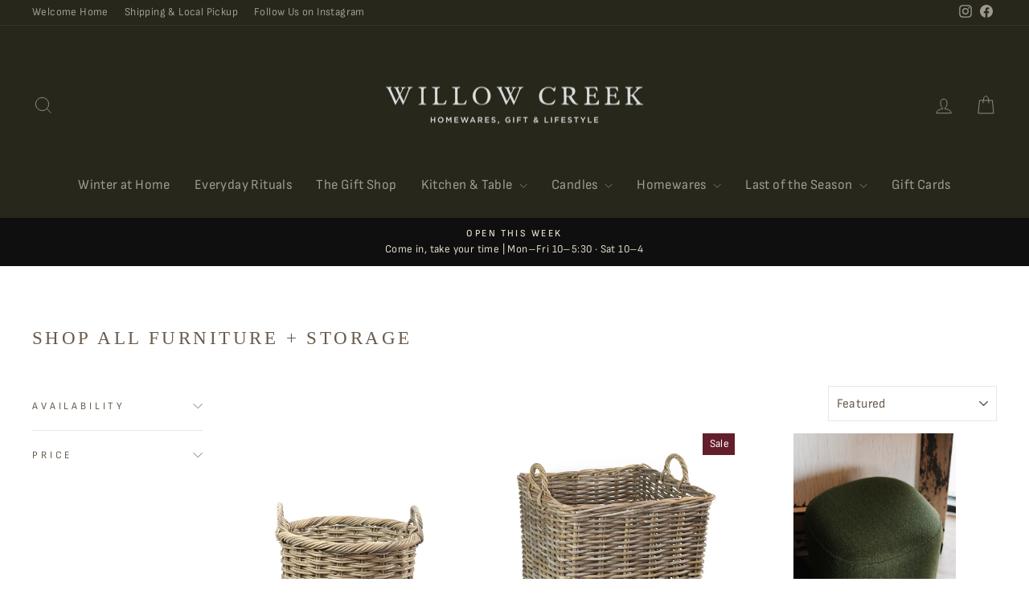

--- FILE ---
content_type: text/html; charset=utf-8
request_url: https://willowcreekcurated.com/collections/shop-all-furniture-storage
body_size: 26285
content:
<!doctype html>
<html class="no-js" lang="en" dir="ltr">
<head>
  <meta charset="utf-8">
  <meta http-equiv="X-UA-Compatible" content="IE=edge,chrome=1">
  <meta name="viewport" content="width=device-width,initial-scale=1">
  <meta name="theme-color" content="#0f0f0f">
  <link rel="canonical" href="https://willowcreekcurated.com/collections/shop-all-furniture-storage">
  <link rel="preconnect" href="https://cdn.shopify.com" crossorigin>
  <link rel="preconnect" href="https://fonts.shopifycdn.com" crossorigin>
  <link rel="dns-prefetch" href="https://productreviews.shopifycdn.com">
  <link rel="dns-prefetch" href="https://ajax.googleapis.com">
  <link rel="dns-prefetch" href="https://maps.googleapis.com">
  <link rel="dns-prefetch" href="https://maps.gstatic.com"><link rel="shortcut icon" href="//willowcreekcurated.com/cdn/shop/files/WC-Favicon-20_32x32.png?v=1613545147" type="image/png" /><title>Shop All Furniture + Storage
&ndash; Willow Creek
</title>
<meta property="og:site_name" content="Willow Creek">
  <meta property="og:url" content="https://willowcreekcurated.com/collections/shop-all-furniture-storage">
  <meta property="og:title" content="Shop All Furniture + Storage">
  <meta property="og:type" content="website">
  <meta property="og:description" content="Willow Creek is a mother–daughter boutique in Winkler, Manitoba. Inside you’ll find homewares, seasonal pieces, gifts, and our own candles — all shaped with care into a space that feels warm, thoughtful, and welcoming."><meta property="og:image" content="http://willowcreekcurated.com/cdn/shop/collections/IMG_0675.jpg?v=1593187168">
    <meta property="og:image:secure_url" content="https://willowcreekcurated.com/cdn/shop/collections/IMG_0675.jpg?v=1593187168">
    <meta property="og:image:width" content="1500">
    <meta property="og:image:height" content="1000"><meta name="twitter:site" content="@">
  <meta name="twitter:card" content="summary_large_image">
  <meta name="twitter:title" content="Shop All Furniture + Storage">
  <meta name="twitter:description" content="Willow Creek is a mother–daughter boutique in Winkler, Manitoba. Inside you’ll find homewares, seasonal pieces, gifts, and our own candles — all shaped with care into a space that feels warm, thoughtful, and welcoming.">
<style data-shopify>
  @font-face {
  font-family: "Sofia Sans Semi Condensed";
  font-weight: 400;
  font-style: normal;
  font-display: swap;
  src: url("//willowcreekcurated.com/cdn/fonts/sofia_sans_semi_condensed/sofiasanssemicondensed_n4.f7772aa70eb874796011d9bd0d277c18e4e51586.woff2") format("woff2"),
       url("//willowcreekcurated.com/cdn/fonts/sofia_sans_semi_condensed/sofiasanssemicondensed_n4.7944a18fdbe063d85c8c9f8287bc3d991b7600a3.woff") format("woff");
}


  @font-face {
  font-family: "Sofia Sans Semi Condensed";
  font-weight: 600;
  font-style: normal;
  font-display: swap;
  src: url("//willowcreekcurated.com/cdn/fonts/sofia_sans_semi_condensed/sofiasanssemicondensed_n6.c449333353f789a2344ce492ee0163ed7b9285a7.woff2") format("woff2"),
       url("//willowcreekcurated.com/cdn/fonts/sofia_sans_semi_condensed/sofiasanssemicondensed_n6.da13a46241e0a9710fce38bfd9e6e82b5b83df9a.woff") format("woff");
}

  @font-face {
  font-family: "Sofia Sans Semi Condensed";
  font-weight: 400;
  font-style: italic;
  font-display: swap;
  src: url("//willowcreekcurated.com/cdn/fonts/sofia_sans_semi_condensed/sofiasanssemicondensed_i4.c18eea4d8c4728b8256536c521467e6305473665.woff2") format("woff2"),
       url("//willowcreekcurated.com/cdn/fonts/sofia_sans_semi_condensed/sofiasanssemicondensed_i4.77d123a652fc1fbae22c8d47632f5e8eaedde4e6.woff") format("woff");
}

  @font-face {
  font-family: "Sofia Sans Semi Condensed";
  font-weight: 600;
  font-style: italic;
  font-display: swap;
  src: url("//willowcreekcurated.com/cdn/fonts/sofia_sans_semi_condensed/sofiasanssemicondensed_i6.670231d0cec7ab474d14fb5a9d67e3488c7eab59.woff2") format("woff2"),
       url("//willowcreekcurated.com/cdn/fonts/sofia_sans_semi_condensed/sofiasanssemicondensed_i6.9964282e729f6f33dfd34de2d7010d72936a79ca.woff") format("woff");
}

</style><link href="//willowcreekcurated.com/cdn/shop/t/88/assets/theme.css?v=93626464380700918791765503050" rel="stylesheet" type="text/css" media="all" />
<style data-shopify>:root {
    --typeHeaderPrimary: "New York";
    --typeHeaderFallback: Iowan Old Style, Apple Garamond, Baskerville, Times New Roman, Droid Serif, Times, Source Serif Pro, serif, Apple Color Emoji, Segoe UI Emoji, Segoe UI Symbol;
    --typeHeaderSize: 23px;
    --typeHeaderWeight: 400;
    --typeHeaderLineHeight: 1.3;
    --typeHeaderSpacing: 0.15em;

    --typeBasePrimary:"Sofia Sans Semi Condensed";
    --typeBaseFallback:sans-serif;
    --typeBaseSize: 16px;
    --typeBaseWeight: 400;
    --typeBaseSpacing: 0.025em;
    --typeBaseLineHeight: 1.6;
    --typeBaselineHeightMinus01: 1.5;

    --typeCollectionTitle: 20px;

    --iconWeight: 2px;
    --iconLinecaps: miter;

    
        --buttonRadius: 0;
    

    --colorGridOverlayOpacity: 0.2;
    --colorAnnouncement: #0f0f0f;
    --colorAnnouncementText: #dfd6c5;

    --colorBody: #ffffff;
    --colorBodyAlpha05: rgba(255, 255, 255, 0.05);
    --colorBodyDim: #f2f2f2;
    --colorBodyLightDim: #fafafa;
    --colorBodyMediumDim: #f5f5f5;


    --colorBorder: #e8e8e1;

    --colorBtnPrimary: #0f0f0f;
    --colorBtnPrimaryLight: #292929;
    --colorBtnPrimaryDim: #020202;
    --colorBtnPrimaryText: #ffffff;

    --colorCartDot: #383625;

    --colorDrawers: #ffffff;
    --colorDrawersDim: #f2f2f2;
    --colorDrawerBorder: #e8e8e1;
    --colorDrawerText: #514c47;
    --colorDrawerTextDark: #282623;
    --colorDrawerButton: #cdc0a9;
    --colorDrawerButtonText: #ffffff;

    --colorFooter: #0f0f0f;
    --colorFooterText: #dfd6c5;
    --colorFooterTextAlpha01: #dfd6c5;

    --colorGridOverlay: #baafa1;
    --colorGridOverlayOpacity: 0.1;

    --colorHeaderTextAlpha01: rgba(159, 154, 145, 0.1);

    --colorHeroText: #ffffff;

    --colorSmallImageBg: #ffffff;
    --colorLargeImageBg: #0f0f0f;

    --colorImageOverlay: #baafa1;
    --colorImageOverlayOpacity: 0.1;
    --colorImageOverlayTextShadow: 0.2;

    --colorLink: #685b4e;

    --colorModalBg: rgba(230, 230, 230, 0.6);

    --colorNav: #28271c;
    --colorNavText: #9f9a91;

    --colorPrice: #0f0f0f;

    --colorSaleTag: #631e2a;
    --colorSaleTagText: #ffffff;

    --colorTextBody: #685b4e;
    --colorTextBodyAlpha015: rgba(104, 91, 78, 0.15);
    --colorTextBodyAlpha005: rgba(104, 91, 78, 0.05);
    --colorTextBodyAlpha008: rgba(104, 91, 78, 0.08);
    --colorTextSavings: #631e2a;

    --urlIcoSelect: url(//willowcreekcurated.com/cdn/shop/t/88/assets/ico-select.svg);
    --urlIcoSelectFooter: url(//willowcreekcurated.com/cdn/shop/t/88/assets/ico-select-footer.svg);
    --urlIcoSelectWhite: url(//willowcreekcurated.com/cdn/shop/t/88/assets/ico-select-white.svg);

    --grid-gutter: 17px;
    --drawer-gutter: 20px;

    --sizeChartMargin: 25px 0;
    --sizeChartIconMargin: 5px;

    --newsletterReminderPadding: 40px;

    /*Shop Pay Installments*/
    --color-body-text: #685b4e;
    --color-body: #ffffff;
    --color-bg: #ffffff;
    }

    .placeholder-content {
    background-image: linear-gradient(100deg, #ffffff 40%, #f7f7f7 63%, #ffffff 79%);
    }</style><script>
    document.documentElement.className = document.documentElement.className.replace('no-js', 'js');

    window.theme = window.theme || {};
    theme.routes = {
      home: "/",
      cart: "/cart.js",
      cartPage: "/cart",
      cartAdd: "/cart/add.js",
      cartChange: "/cart/change.js",
      search: "/search",
      predictiveSearch: "/search/suggest"
    };
    theme.strings = {
      soldOut: "Sold Out",
      unavailable: "Unavailable",
      inStockLabel: "In stock, ready to ship",
      oneStockLabel: "Low stock - [count] item left",
      otherStockLabel: "Low stock - [count] items left",
      willNotShipUntil: "Ready to ship [date]",
      willBeInStockAfter: "Back in stock [date]",
      waitingForStock: "Backordered, shipping soon",
      savePrice: "Save [saved_amount]",
      cartEmpty: "Your cart is currently empty.",
      cartTermsConfirmation: "You must agree with the terms and conditions of sales to check out",
      searchCollections: "Collections",
      searchPages: "Pages",
      searchArticles: "Articles",
      productFrom: "from ",
      maxQuantity: "You can only have [quantity] of [title] in your cart."
    };
    theme.settings = {
      cartType: "drawer",
      isCustomerTemplate: false,
      moneyFormat: "${{amount}}",
      saveType: "dollar",
      productImageSize: "square",
      productImageCover: false,
      predictiveSearch: true,
      predictiveSearchType: null,
      predictiveSearchVendor: false,
      predictiveSearchPrice: false,
      quickView: true,
      themeName: 'Impulse',
      themeVersion: "8.0.0"
    };
  </script>

  <script>window.performance && window.performance.mark && window.performance.mark('shopify.content_for_header.start');</script><meta name="facebook-domain-verification" content="4vc41two1b4uatt56nyyxkssizppfa">
<meta name="google-site-verification" content="0QBCf3HGQX2_3WT0uX-aCbR_sk3-v-uq97hIWYrfVVs">
<meta id="shopify-digital-wallet" name="shopify-digital-wallet" content="/8571977786/digital_wallets/dialog">
<meta name="shopify-checkout-api-token" content="dfcf5ad5c660ddf9c8a6ce179fcee41b">
<link rel="alternate" type="application/atom+xml" title="Feed" href="/collections/shop-all-furniture-storage.atom" />
<link rel="alternate" type="application/json+oembed" href="https://willowcreekcurated.com/collections/shop-all-furniture-storage.oembed">
<script async="async" src="/checkouts/internal/preloads.js?locale=en-CA"></script>
<link rel="preconnect" href="https://shop.app" crossorigin="anonymous">
<script async="async" src="https://shop.app/checkouts/internal/preloads.js?locale=en-CA&shop_id=8571977786" crossorigin="anonymous"></script>
<script id="apple-pay-shop-capabilities" type="application/json">{"shopId":8571977786,"countryCode":"CA","currencyCode":"CAD","merchantCapabilities":["supports3DS"],"merchantId":"gid:\/\/shopify\/Shop\/8571977786","merchantName":"Willow Creek","requiredBillingContactFields":["postalAddress","email","phone"],"requiredShippingContactFields":["postalAddress","email","phone"],"shippingType":"shipping","supportedNetworks":["visa","masterCard","amex","discover","interac","jcb"],"total":{"type":"pending","label":"Willow Creek","amount":"1.00"},"shopifyPaymentsEnabled":true,"supportsSubscriptions":true}</script>
<script id="shopify-features" type="application/json">{"accessToken":"dfcf5ad5c660ddf9c8a6ce179fcee41b","betas":["rich-media-storefront-analytics"],"domain":"willowcreekcurated.com","predictiveSearch":true,"shopId":8571977786,"locale":"en"}</script>
<script>var Shopify = Shopify || {};
Shopify.shop = "willow-creek-curated.myshopify.com";
Shopify.locale = "en";
Shopify.currency = {"active":"CAD","rate":"1.0"};
Shopify.country = "CA";
Shopify.theme = {"name":"December 29th - January 11th","id":156709716186,"schema_name":"Impulse","schema_version":"8.0.0","theme_store_id":857,"role":"main"};
Shopify.theme.handle = "null";
Shopify.theme.style = {"id":null,"handle":null};
Shopify.cdnHost = "willowcreekcurated.com/cdn";
Shopify.routes = Shopify.routes || {};
Shopify.routes.root = "/";</script>
<script type="module">!function(o){(o.Shopify=o.Shopify||{}).modules=!0}(window);</script>
<script>!function(o){function n(){var o=[];function n(){o.push(Array.prototype.slice.apply(arguments))}return n.q=o,n}var t=o.Shopify=o.Shopify||{};t.loadFeatures=n(),t.autoloadFeatures=n()}(window);</script>
<script>
  window.ShopifyPay = window.ShopifyPay || {};
  window.ShopifyPay.apiHost = "shop.app\/pay";
  window.ShopifyPay.redirectState = null;
</script>
<script id="shop-js-analytics" type="application/json">{"pageType":"collection"}</script>
<script defer="defer" async type="module" src="//willowcreekcurated.com/cdn/shopifycloud/shop-js/modules/v2/client.init-shop-cart-sync_WVOgQShq.en.esm.js"></script>
<script defer="defer" async type="module" src="//willowcreekcurated.com/cdn/shopifycloud/shop-js/modules/v2/chunk.common_C_13GLB1.esm.js"></script>
<script defer="defer" async type="module" src="//willowcreekcurated.com/cdn/shopifycloud/shop-js/modules/v2/chunk.modal_CLfMGd0m.esm.js"></script>
<script type="module">
  await import("//willowcreekcurated.com/cdn/shopifycloud/shop-js/modules/v2/client.init-shop-cart-sync_WVOgQShq.en.esm.js");
await import("//willowcreekcurated.com/cdn/shopifycloud/shop-js/modules/v2/chunk.common_C_13GLB1.esm.js");
await import("//willowcreekcurated.com/cdn/shopifycloud/shop-js/modules/v2/chunk.modal_CLfMGd0m.esm.js");

  window.Shopify.SignInWithShop?.initShopCartSync?.({"fedCMEnabled":true,"windoidEnabled":true});

</script>
<script>
  window.Shopify = window.Shopify || {};
  if (!window.Shopify.featureAssets) window.Shopify.featureAssets = {};
  window.Shopify.featureAssets['shop-js'] = {"shop-cart-sync":["modules/v2/client.shop-cart-sync_DuR37GeY.en.esm.js","modules/v2/chunk.common_C_13GLB1.esm.js","modules/v2/chunk.modal_CLfMGd0m.esm.js"],"init-fed-cm":["modules/v2/client.init-fed-cm_BucUoe6W.en.esm.js","modules/v2/chunk.common_C_13GLB1.esm.js","modules/v2/chunk.modal_CLfMGd0m.esm.js"],"shop-toast-manager":["modules/v2/client.shop-toast-manager_B0JfrpKj.en.esm.js","modules/v2/chunk.common_C_13GLB1.esm.js","modules/v2/chunk.modal_CLfMGd0m.esm.js"],"init-shop-cart-sync":["modules/v2/client.init-shop-cart-sync_WVOgQShq.en.esm.js","modules/v2/chunk.common_C_13GLB1.esm.js","modules/v2/chunk.modal_CLfMGd0m.esm.js"],"shop-button":["modules/v2/client.shop-button_B_U3bv27.en.esm.js","modules/v2/chunk.common_C_13GLB1.esm.js","modules/v2/chunk.modal_CLfMGd0m.esm.js"],"init-windoid":["modules/v2/client.init-windoid_DuP9q_di.en.esm.js","modules/v2/chunk.common_C_13GLB1.esm.js","modules/v2/chunk.modal_CLfMGd0m.esm.js"],"shop-cash-offers":["modules/v2/client.shop-cash-offers_BmULhtno.en.esm.js","modules/v2/chunk.common_C_13GLB1.esm.js","modules/v2/chunk.modal_CLfMGd0m.esm.js"],"pay-button":["modules/v2/client.pay-button_CrPSEbOK.en.esm.js","modules/v2/chunk.common_C_13GLB1.esm.js","modules/v2/chunk.modal_CLfMGd0m.esm.js"],"init-customer-accounts":["modules/v2/client.init-customer-accounts_jNk9cPYQ.en.esm.js","modules/v2/client.shop-login-button_DJ5ldayH.en.esm.js","modules/v2/chunk.common_C_13GLB1.esm.js","modules/v2/chunk.modal_CLfMGd0m.esm.js"],"avatar":["modules/v2/client.avatar_BTnouDA3.en.esm.js"],"checkout-modal":["modules/v2/client.checkout-modal_pBPyh9w8.en.esm.js","modules/v2/chunk.common_C_13GLB1.esm.js","modules/v2/chunk.modal_CLfMGd0m.esm.js"],"init-shop-for-new-customer-accounts":["modules/v2/client.init-shop-for-new-customer-accounts_BUoCy7a5.en.esm.js","modules/v2/client.shop-login-button_DJ5ldayH.en.esm.js","modules/v2/chunk.common_C_13GLB1.esm.js","modules/v2/chunk.modal_CLfMGd0m.esm.js"],"init-customer-accounts-sign-up":["modules/v2/client.init-customer-accounts-sign-up_CnczCz9H.en.esm.js","modules/v2/client.shop-login-button_DJ5ldayH.en.esm.js","modules/v2/chunk.common_C_13GLB1.esm.js","modules/v2/chunk.modal_CLfMGd0m.esm.js"],"init-shop-email-lookup-coordinator":["modules/v2/client.init-shop-email-lookup-coordinator_CzjY5t9o.en.esm.js","modules/v2/chunk.common_C_13GLB1.esm.js","modules/v2/chunk.modal_CLfMGd0m.esm.js"],"shop-follow-button":["modules/v2/client.shop-follow-button_CsYC63q7.en.esm.js","modules/v2/chunk.common_C_13GLB1.esm.js","modules/v2/chunk.modal_CLfMGd0m.esm.js"],"shop-login-button":["modules/v2/client.shop-login-button_DJ5ldayH.en.esm.js","modules/v2/chunk.common_C_13GLB1.esm.js","modules/v2/chunk.modal_CLfMGd0m.esm.js"],"shop-login":["modules/v2/client.shop-login_B9ccPdmx.en.esm.js","modules/v2/chunk.common_C_13GLB1.esm.js","modules/v2/chunk.modal_CLfMGd0m.esm.js"],"lead-capture":["modules/v2/client.lead-capture_D0K_KgYb.en.esm.js","modules/v2/chunk.common_C_13GLB1.esm.js","modules/v2/chunk.modal_CLfMGd0m.esm.js"],"payment-terms":["modules/v2/client.payment-terms_BWmiNN46.en.esm.js","modules/v2/chunk.common_C_13GLB1.esm.js","modules/v2/chunk.modal_CLfMGd0m.esm.js"]};
</script>
<script>(function() {
  var isLoaded = false;
  function asyncLoad() {
    if (isLoaded) return;
    isLoaded = true;
    var urls = ["https:\/\/chimpstatic.com\/mcjs-connected\/js\/users\/f7234268389d059f311f974ce\/8caf75626e70bdbed378798fa.js?shop=willow-creek-curated.myshopify.com","https:\/\/chimpstatic.com\/mcjs-connected\/js\/users\/f7234268389d059f311f974ce\/6939d78d63f59d0264278b4c5.js?shop=willow-creek-curated.myshopify.com","https:\/\/po.kaktusapp.com\/storage\/js\/kaktus_preorder-willow-creek-curated.myshopify.com.js?ver=87\u0026shop=willow-creek-curated.myshopify.com"];
    for (var i = 0; i < urls.length; i++) {
      var s = document.createElement('script');
      s.type = 'text/javascript';
      s.async = true;
      s.src = urls[i];
      var x = document.getElementsByTagName('script')[0];
      x.parentNode.insertBefore(s, x);
    }
  };
  if(window.attachEvent) {
    window.attachEvent('onload', asyncLoad);
  } else {
    window.addEventListener('load', asyncLoad, false);
  }
})();</script>
<script id="__st">var __st={"a":8571977786,"offset":-21600,"reqid":"1adf39a6-3424-4337-a95f-d1b76507cdb9-1769571526","pageurl":"willowcreekcurated.com\/collections\/shop-all-furniture-storage","u":"2dcdcd15711f","p":"collection","rtyp":"collection","rid":160724779092};</script>
<script>window.ShopifyPaypalV4VisibilityTracking = true;</script>
<script id="captcha-bootstrap">!function(){'use strict';const t='contact',e='account',n='new_comment',o=[[t,t],['blogs',n],['comments',n],[t,'customer']],c=[[e,'customer_login'],[e,'guest_login'],[e,'recover_customer_password'],[e,'create_customer']],r=t=>t.map((([t,e])=>`form[action*='/${t}']:not([data-nocaptcha='true']) input[name='form_type'][value='${e}']`)).join(','),a=t=>()=>t?[...document.querySelectorAll(t)].map((t=>t.form)):[];function s(){const t=[...o],e=r(t);return a(e)}const i='password',u='form_key',d=['recaptcha-v3-token','g-recaptcha-response','h-captcha-response',i],f=()=>{try{return window.sessionStorage}catch{return}},m='__shopify_v',_=t=>t.elements[u];function p(t,e,n=!1){try{const o=window.sessionStorage,c=JSON.parse(o.getItem(e)),{data:r}=function(t){const{data:e,action:n}=t;return t[m]||n?{data:e,action:n}:{data:t,action:n}}(c);for(const[e,n]of Object.entries(r))t.elements[e]&&(t.elements[e].value=n);n&&o.removeItem(e)}catch(o){console.error('form repopulation failed',{error:o})}}const l='form_type',E='cptcha';function T(t){t.dataset[E]=!0}const w=window,h=w.document,L='Shopify',v='ce_forms',y='captcha';let A=!1;((t,e)=>{const n=(g='f06e6c50-85a8-45c8-87d0-21a2b65856fe',I='https://cdn.shopify.com/shopifycloud/storefront-forms-hcaptcha/ce_storefront_forms_captcha_hcaptcha.v1.5.2.iife.js',D={infoText:'Protected by hCaptcha',privacyText:'Privacy',termsText:'Terms'},(t,e,n)=>{const o=w[L][v],c=o.bindForm;if(c)return c(t,g,e,D).then(n);var r;o.q.push([[t,g,e,D],n]),r=I,A||(h.body.append(Object.assign(h.createElement('script'),{id:'captcha-provider',async:!0,src:r})),A=!0)});var g,I,D;w[L]=w[L]||{},w[L][v]=w[L][v]||{},w[L][v].q=[],w[L][y]=w[L][y]||{},w[L][y].protect=function(t,e){n(t,void 0,e),T(t)},Object.freeze(w[L][y]),function(t,e,n,w,h,L){const[v,y,A,g]=function(t,e,n){const i=e?o:[],u=t?c:[],d=[...i,...u],f=r(d),m=r(i),_=r(d.filter((([t,e])=>n.includes(e))));return[a(f),a(m),a(_),s()]}(w,h,L),I=t=>{const e=t.target;return e instanceof HTMLFormElement?e:e&&e.form},D=t=>v().includes(t);t.addEventListener('submit',(t=>{const e=I(t);if(!e)return;const n=D(e)&&!e.dataset.hcaptchaBound&&!e.dataset.recaptchaBound,o=_(e),c=g().includes(e)&&(!o||!o.value);(n||c)&&t.preventDefault(),c&&!n&&(function(t){try{if(!f())return;!function(t){const e=f();if(!e)return;const n=_(t);if(!n)return;const o=n.value;o&&e.removeItem(o)}(t);const e=Array.from(Array(32),(()=>Math.random().toString(36)[2])).join('');!function(t,e){_(t)||t.append(Object.assign(document.createElement('input'),{type:'hidden',name:u})),t.elements[u].value=e}(t,e),function(t,e){const n=f();if(!n)return;const o=[...t.querySelectorAll(`input[type='${i}']`)].map((({name:t})=>t)),c=[...d,...o],r={};for(const[a,s]of new FormData(t).entries())c.includes(a)||(r[a]=s);n.setItem(e,JSON.stringify({[m]:1,action:t.action,data:r}))}(t,e)}catch(e){console.error('failed to persist form',e)}}(e),e.submit())}));const S=(t,e)=>{t&&!t.dataset[E]&&(n(t,e.some((e=>e===t))),T(t))};for(const o of['focusin','change'])t.addEventListener(o,(t=>{const e=I(t);D(e)&&S(e,y())}));const B=e.get('form_key'),M=e.get(l),P=B&&M;t.addEventListener('DOMContentLoaded',(()=>{const t=y();if(P)for(const e of t)e.elements[l].value===M&&p(e,B);[...new Set([...A(),...v().filter((t=>'true'===t.dataset.shopifyCaptcha))])].forEach((e=>S(e,t)))}))}(h,new URLSearchParams(w.location.search),n,t,e,['guest_login'])})(!0,!0)}();</script>
<script integrity="sha256-4kQ18oKyAcykRKYeNunJcIwy7WH5gtpwJnB7kiuLZ1E=" data-source-attribution="shopify.loadfeatures" defer="defer" src="//willowcreekcurated.com/cdn/shopifycloud/storefront/assets/storefront/load_feature-a0a9edcb.js" crossorigin="anonymous"></script>
<script crossorigin="anonymous" defer="defer" src="//willowcreekcurated.com/cdn/shopifycloud/storefront/assets/shopify_pay/storefront-65b4c6d7.js?v=20250812"></script>
<script data-source-attribution="shopify.dynamic_checkout.dynamic.init">var Shopify=Shopify||{};Shopify.PaymentButton=Shopify.PaymentButton||{isStorefrontPortableWallets:!0,init:function(){window.Shopify.PaymentButton.init=function(){};var t=document.createElement("script");t.src="https://willowcreekcurated.com/cdn/shopifycloud/portable-wallets/latest/portable-wallets.en.js",t.type="module",document.head.appendChild(t)}};
</script>
<script data-source-attribution="shopify.dynamic_checkout.buyer_consent">
  function portableWalletsHideBuyerConsent(e){var t=document.getElementById("shopify-buyer-consent"),n=document.getElementById("shopify-subscription-policy-button");t&&n&&(t.classList.add("hidden"),t.setAttribute("aria-hidden","true"),n.removeEventListener("click",e))}function portableWalletsShowBuyerConsent(e){var t=document.getElementById("shopify-buyer-consent"),n=document.getElementById("shopify-subscription-policy-button");t&&n&&(t.classList.remove("hidden"),t.removeAttribute("aria-hidden"),n.addEventListener("click",e))}window.Shopify?.PaymentButton&&(window.Shopify.PaymentButton.hideBuyerConsent=portableWalletsHideBuyerConsent,window.Shopify.PaymentButton.showBuyerConsent=portableWalletsShowBuyerConsent);
</script>
<script data-source-attribution="shopify.dynamic_checkout.cart.bootstrap">document.addEventListener("DOMContentLoaded",(function(){function t(){return document.querySelector("shopify-accelerated-checkout-cart, shopify-accelerated-checkout")}if(t())Shopify.PaymentButton.init();else{new MutationObserver((function(e,n){t()&&(Shopify.PaymentButton.init(),n.disconnect())})).observe(document.body,{childList:!0,subtree:!0})}}));
</script>
<link id="shopify-accelerated-checkout-styles" rel="stylesheet" media="screen" href="https://willowcreekcurated.com/cdn/shopifycloud/portable-wallets/latest/accelerated-checkout-backwards-compat.css" crossorigin="anonymous">
<style id="shopify-accelerated-checkout-cart">
        #shopify-buyer-consent {
  margin-top: 1em;
  display: inline-block;
  width: 100%;
}

#shopify-buyer-consent.hidden {
  display: none;
}

#shopify-subscription-policy-button {
  background: none;
  border: none;
  padding: 0;
  text-decoration: underline;
  font-size: inherit;
  cursor: pointer;
}

#shopify-subscription-policy-button::before {
  box-shadow: none;
}

      </style>

<script>window.performance && window.performance.mark && window.performance.mark('shopify.content_for_header.end');</script>

  <script src="//willowcreekcurated.com/cdn/shop/t/88/assets/vendor-scripts-v11.js" defer="defer"></script><script src="//willowcreekcurated.com/cdn/shop/t/88/assets/theme.js?v=22325264162658116151765503050" defer="defer"></script>
<link href="https://monorail-edge.shopifysvc.com" rel="dns-prefetch">
<script>(function(){if ("sendBeacon" in navigator && "performance" in window) {try {var session_token_from_headers = performance.getEntriesByType('navigation')[0].serverTiming.find(x => x.name == '_s').description;} catch {var session_token_from_headers = undefined;}var session_cookie_matches = document.cookie.match(/_shopify_s=([^;]*)/);var session_token_from_cookie = session_cookie_matches && session_cookie_matches.length === 2 ? session_cookie_matches[1] : "";var session_token = session_token_from_headers || session_token_from_cookie || "";function handle_abandonment_event(e) {var entries = performance.getEntries().filter(function(entry) {return /monorail-edge.shopifysvc.com/.test(entry.name);});if (!window.abandonment_tracked && entries.length === 0) {window.abandonment_tracked = true;var currentMs = Date.now();var navigation_start = performance.timing.navigationStart;var payload = {shop_id: 8571977786,url: window.location.href,navigation_start,duration: currentMs - navigation_start,session_token,page_type: "collection"};window.navigator.sendBeacon("https://monorail-edge.shopifysvc.com/v1/produce", JSON.stringify({schema_id: "online_store_buyer_site_abandonment/1.1",payload: payload,metadata: {event_created_at_ms: currentMs,event_sent_at_ms: currentMs}}));}}window.addEventListener('pagehide', handle_abandonment_event);}}());</script>
<script id="web-pixels-manager-setup">(function e(e,d,r,n,o){if(void 0===o&&(o={}),!Boolean(null===(a=null===(i=window.Shopify)||void 0===i?void 0:i.analytics)||void 0===a?void 0:a.replayQueue)){var i,a;window.Shopify=window.Shopify||{};var t=window.Shopify;t.analytics=t.analytics||{};var s=t.analytics;s.replayQueue=[],s.publish=function(e,d,r){return s.replayQueue.push([e,d,r]),!0};try{self.performance.mark("wpm:start")}catch(e){}var l=function(){var e={modern:/Edge?\/(1{2}[4-9]|1[2-9]\d|[2-9]\d{2}|\d{4,})\.\d+(\.\d+|)|Firefox\/(1{2}[4-9]|1[2-9]\d|[2-9]\d{2}|\d{4,})\.\d+(\.\d+|)|Chrom(ium|e)\/(9{2}|\d{3,})\.\d+(\.\d+|)|(Maci|X1{2}).+ Version\/(15\.\d+|(1[6-9]|[2-9]\d|\d{3,})\.\d+)([,.]\d+|)( \(\w+\)|)( Mobile\/\w+|) Safari\/|Chrome.+OPR\/(9{2}|\d{3,})\.\d+\.\d+|(CPU[ +]OS|iPhone[ +]OS|CPU[ +]iPhone|CPU IPhone OS|CPU iPad OS)[ +]+(15[._]\d+|(1[6-9]|[2-9]\d|\d{3,})[._]\d+)([._]\d+|)|Android:?[ /-](13[3-9]|1[4-9]\d|[2-9]\d{2}|\d{4,})(\.\d+|)(\.\d+|)|Android.+Firefox\/(13[5-9]|1[4-9]\d|[2-9]\d{2}|\d{4,})\.\d+(\.\d+|)|Android.+Chrom(ium|e)\/(13[3-9]|1[4-9]\d|[2-9]\d{2}|\d{4,})\.\d+(\.\d+|)|SamsungBrowser\/([2-9]\d|\d{3,})\.\d+/,legacy:/Edge?\/(1[6-9]|[2-9]\d|\d{3,})\.\d+(\.\d+|)|Firefox\/(5[4-9]|[6-9]\d|\d{3,})\.\d+(\.\d+|)|Chrom(ium|e)\/(5[1-9]|[6-9]\d|\d{3,})\.\d+(\.\d+|)([\d.]+$|.*Safari\/(?![\d.]+ Edge\/[\d.]+$))|(Maci|X1{2}).+ Version\/(10\.\d+|(1[1-9]|[2-9]\d|\d{3,})\.\d+)([,.]\d+|)( \(\w+\)|)( Mobile\/\w+|) Safari\/|Chrome.+OPR\/(3[89]|[4-9]\d|\d{3,})\.\d+\.\d+|(CPU[ +]OS|iPhone[ +]OS|CPU[ +]iPhone|CPU IPhone OS|CPU iPad OS)[ +]+(10[._]\d+|(1[1-9]|[2-9]\d|\d{3,})[._]\d+)([._]\d+|)|Android:?[ /-](13[3-9]|1[4-9]\d|[2-9]\d{2}|\d{4,})(\.\d+|)(\.\d+|)|Mobile Safari.+OPR\/([89]\d|\d{3,})\.\d+\.\d+|Android.+Firefox\/(13[5-9]|1[4-9]\d|[2-9]\d{2}|\d{4,})\.\d+(\.\d+|)|Android.+Chrom(ium|e)\/(13[3-9]|1[4-9]\d|[2-9]\d{2}|\d{4,})\.\d+(\.\d+|)|Android.+(UC? ?Browser|UCWEB|U3)[ /]?(15\.([5-9]|\d{2,})|(1[6-9]|[2-9]\d|\d{3,})\.\d+)\.\d+|SamsungBrowser\/(5\.\d+|([6-9]|\d{2,})\.\d+)|Android.+MQ{2}Browser\/(14(\.(9|\d{2,})|)|(1[5-9]|[2-9]\d|\d{3,})(\.\d+|))(\.\d+|)|K[Aa][Ii]OS\/(3\.\d+|([4-9]|\d{2,})\.\d+)(\.\d+|)/},d=e.modern,r=e.legacy,n=navigator.userAgent;return n.match(d)?"modern":n.match(r)?"legacy":"unknown"}(),u="modern"===l?"modern":"legacy",c=(null!=n?n:{modern:"",legacy:""})[u],f=function(e){return[e.baseUrl,"/wpm","/b",e.hashVersion,"modern"===e.buildTarget?"m":"l",".js"].join("")}({baseUrl:d,hashVersion:r,buildTarget:u}),m=function(e){var d=e.version,r=e.bundleTarget,n=e.surface,o=e.pageUrl,i=e.monorailEndpoint;return{emit:function(e){var a=e.status,t=e.errorMsg,s=(new Date).getTime(),l=JSON.stringify({metadata:{event_sent_at_ms:s},events:[{schema_id:"web_pixels_manager_load/3.1",payload:{version:d,bundle_target:r,page_url:o,status:a,surface:n,error_msg:t},metadata:{event_created_at_ms:s}}]});if(!i)return console&&console.warn&&console.warn("[Web Pixels Manager] No Monorail endpoint provided, skipping logging."),!1;try{return self.navigator.sendBeacon.bind(self.navigator)(i,l)}catch(e){}var u=new XMLHttpRequest;try{return u.open("POST",i,!0),u.setRequestHeader("Content-Type","text/plain"),u.send(l),!0}catch(e){return console&&console.warn&&console.warn("[Web Pixels Manager] Got an unhandled error while logging to Monorail."),!1}}}}({version:r,bundleTarget:l,surface:e.surface,pageUrl:self.location.href,monorailEndpoint:e.monorailEndpoint});try{o.browserTarget=l,function(e){var d=e.src,r=e.async,n=void 0===r||r,o=e.onload,i=e.onerror,a=e.sri,t=e.scriptDataAttributes,s=void 0===t?{}:t,l=document.createElement("script"),u=document.querySelector("head"),c=document.querySelector("body");if(l.async=n,l.src=d,a&&(l.integrity=a,l.crossOrigin="anonymous"),s)for(var f in s)if(Object.prototype.hasOwnProperty.call(s,f))try{l.dataset[f]=s[f]}catch(e){}if(o&&l.addEventListener("load",o),i&&l.addEventListener("error",i),u)u.appendChild(l);else{if(!c)throw new Error("Did not find a head or body element to append the script");c.appendChild(l)}}({src:f,async:!0,onload:function(){if(!function(){var e,d;return Boolean(null===(d=null===(e=window.Shopify)||void 0===e?void 0:e.analytics)||void 0===d?void 0:d.initialized)}()){var d=window.webPixelsManager.init(e)||void 0;if(d){var r=window.Shopify.analytics;r.replayQueue.forEach((function(e){var r=e[0],n=e[1],o=e[2];d.publishCustomEvent(r,n,o)})),r.replayQueue=[],r.publish=d.publishCustomEvent,r.visitor=d.visitor,r.initialized=!0}}},onerror:function(){return m.emit({status:"failed",errorMsg:"".concat(f," has failed to load")})},sri:function(e){var d=/^sha384-[A-Za-z0-9+/=]+$/;return"string"==typeof e&&d.test(e)}(c)?c:"",scriptDataAttributes:o}),m.emit({status:"loading"})}catch(e){m.emit({status:"failed",errorMsg:(null==e?void 0:e.message)||"Unknown error"})}}})({shopId: 8571977786,storefrontBaseUrl: "https://willowcreekcurated.com",extensionsBaseUrl: "https://extensions.shopifycdn.com/cdn/shopifycloud/web-pixels-manager",monorailEndpoint: "https://monorail-edge.shopifysvc.com/unstable/produce_batch",surface: "storefront-renderer",enabledBetaFlags: ["2dca8a86"],webPixelsConfigList: [{"id":"471040218","configuration":"{\"config\":\"{\\\"pixel_id\\\":\\\"G-CPSEK754ZE\\\",\\\"gtag_events\\\":[{\\\"type\\\":\\\"begin_checkout\\\",\\\"action_label\\\":\\\"G-CPSEK754ZE\\\"},{\\\"type\\\":\\\"search\\\",\\\"action_label\\\":\\\"G-CPSEK754ZE\\\"},{\\\"type\\\":\\\"view_item\\\",\\\"action_label\\\":\\\"G-CPSEK754ZE\\\"},{\\\"type\\\":\\\"purchase\\\",\\\"action_label\\\":\\\"G-CPSEK754ZE\\\"},{\\\"type\\\":\\\"page_view\\\",\\\"action_label\\\":\\\"G-CPSEK754ZE\\\"},{\\\"type\\\":\\\"add_payment_info\\\",\\\"action_label\\\":\\\"G-CPSEK754ZE\\\"},{\\\"type\\\":\\\"add_to_cart\\\",\\\"action_label\\\":\\\"G-CPSEK754ZE\\\"}],\\\"enable_monitoring_mode\\\":false}\"}","eventPayloadVersion":"v1","runtimeContext":"OPEN","scriptVersion":"b2a88bafab3e21179ed38636efcd8a93","type":"APP","apiClientId":1780363,"privacyPurposes":[],"dataSharingAdjustments":{"protectedCustomerApprovalScopes":["read_customer_address","read_customer_email","read_customer_name","read_customer_personal_data","read_customer_phone"]}},{"id":"214794458","configuration":"{\"pixel_id\":\"464877351405871\",\"pixel_type\":\"facebook_pixel\",\"metaapp_system_user_token\":\"-\"}","eventPayloadVersion":"v1","runtimeContext":"OPEN","scriptVersion":"ca16bc87fe92b6042fbaa3acc2fbdaa6","type":"APP","apiClientId":2329312,"privacyPurposes":["ANALYTICS","MARKETING","SALE_OF_DATA"],"dataSharingAdjustments":{"protectedCustomerApprovalScopes":["read_customer_address","read_customer_email","read_customer_name","read_customer_personal_data","read_customer_phone"]}},{"id":"56721626","eventPayloadVersion":"v1","runtimeContext":"LAX","scriptVersion":"1","type":"CUSTOM","privacyPurposes":["MARKETING"],"name":"Meta pixel (migrated)"},{"id":"79757530","eventPayloadVersion":"v1","runtimeContext":"LAX","scriptVersion":"1","type":"CUSTOM","privacyPurposes":["ANALYTICS"],"name":"Google Analytics tag (migrated)"},{"id":"shopify-app-pixel","configuration":"{}","eventPayloadVersion":"v1","runtimeContext":"STRICT","scriptVersion":"0450","apiClientId":"shopify-pixel","type":"APP","privacyPurposes":["ANALYTICS","MARKETING"]},{"id":"shopify-custom-pixel","eventPayloadVersion":"v1","runtimeContext":"LAX","scriptVersion":"0450","apiClientId":"shopify-pixel","type":"CUSTOM","privacyPurposes":["ANALYTICS","MARKETING"]}],isMerchantRequest: false,initData: {"shop":{"name":"Willow Creek","paymentSettings":{"currencyCode":"CAD"},"myshopifyDomain":"willow-creek-curated.myshopify.com","countryCode":"CA","storefrontUrl":"https:\/\/willowcreekcurated.com"},"customer":null,"cart":null,"checkout":null,"productVariants":[],"purchasingCompany":null},},"https://willowcreekcurated.com/cdn","fcfee988w5aeb613cpc8e4bc33m6693e112",{"modern":"","legacy":""},{"shopId":"8571977786","storefrontBaseUrl":"https:\/\/willowcreekcurated.com","extensionBaseUrl":"https:\/\/extensions.shopifycdn.com\/cdn\/shopifycloud\/web-pixels-manager","surface":"storefront-renderer","enabledBetaFlags":"[\"2dca8a86\"]","isMerchantRequest":"false","hashVersion":"fcfee988w5aeb613cpc8e4bc33m6693e112","publish":"custom","events":"[[\"page_viewed\",{}],[\"collection_viewed\",{\"collection\":{\"id\":\"160724779092\",\"title\":\"Shop All Furniture + Storage\",\"productVariants\":[{\"price\":{\"amount\":108.0,\"currencyCode\":\"CAD\"},\"product\":{\"title\":\"Oval Rattan Basket\",\"vendor\":\"Bacon Basketware\",\"id\":\"8229535187162\",\"untranslatedTitle\":\"Oval Rattan Basket\",\"url\":\"\/products\/oval-rattan-basket\",\"type\":\"Basket\"},\"id\":\"44599676797146\",\"image\":{\"src\":\"\/\/willowcreekcurated.com\/cdn\/shop\/files\/IMG_6924.jpg?v=1722037997\"},\"sku\":\"16467\",\"title\":\"Small\",\"untranslatedTitle\":\"Small\"},{\"price\":{\"amount\":46.0,\"currencyCode\":\"CAD\"},\"product\":{\"title\":\"Square Rattan Basket\",\"vendor\":\"Bacon Basketware\",\"id\":\"8229538889946\",\"untranslatedTitle\":\"Square Rattan Basket\",\"url\":\"\/products\/square-rattan-basket\",\"type\":\"Basket\"},\"id\":\"44599682728154\",\"image\":{\"src\":\"\/\/willowcreekcurated.com\/cdn\/shop\/files\/IMG_6906.jpg?v=1722037998\"},\"sku\":\"16474\",\"title\":\"Small\",\"untranslatedTitle\":\"Small\"},{\"price\":{\"amount\":300.0,\"currencyCode\":\"CAD\"},\"product\":{\"title\":\"Evergreen Pin-Leg Ottoman\",\"vendor\":\"Torre \u0026 Tagus\",\"id\":\"8762177159386\",\"untranslatedTitle\":\"Evergreen Pin-Leg Ottoman\",\"url\":\"\/products\/evergreen-pin-leg-ottoman\",\"type\":\"Furniture\"},\"id\":\"46111954763994\",\"image\":{\"src\":\"\/\/willowcreekcurated.com\/cdn\/shop\/files\/IMG_8639.jpg?v=1738864178\"},\"sku\":\"13442\",\"title\":\"Default Title\",\"untranslatedTitle\":\"Default Title\"},{\"price\":{\"amount\":220.0,\"currencyCode\":\"CAD\"},\"product\":{\"title\":\"Walnut Grove Coat Rack\",\"vendor\":\"Torre \u0026 Tagus\",\"id\":\"8762177355994\",\"untranslatedTitle\":\"Walnut Grove Coat Rack\",\"url\":\"\/products\/walnut-grove-coat-rack\",\"type\":\"Furniture\"},\"id\":\"46111954960602\",\"image\":{\"src\":\"\/\/willowcreekcurated.com\/cdn\/shop\/files\/27331_z_lg_jpg.webp?v=1736714650\"},\"sku\":\"13429\",\"title\":\"Default Title\",\"untranslatedTitle\":\"Default Title\"},{\"price\":{\"amount\":28.0,\"currencyCode\":\"CAD\"},\"product\":{\"title\":\"Suntrace Open Weave Basket\",\"vendor\":\"Nostalgia\",\"id\":\"8876179325146\",\"untranslatedTitle\":\"Suntrace Open Weave Basket\",\"url\":\"\/products\/suntrace-open-weave-basket\",\"type\":\"Basket\"},\"id\":\"46507373297882\",\"image\":{\"src\":\"\/\/willowcreekcurated.com\/cdn\/shop\/files\/IMG_9527_8d63bcfe-f816-420e-af72-e42daebe0c07.jpg?v=1750279345\"},\"sku\":\"14031\",\"title\":\"Default Title\",\"untranslatedTitle\":\"Default Title\"},{\"price\":{\"amount\":69.99,\"currencyCode\":\"CAD\"},\"product\":{\"title\":\"Braided Basket with Leather Handles in Dark Brown\",\"vendor\":\"The Pine Centre\",\"id\":\"8968060731610\",\"untranslatedTitle\":\"Braided Basket with Leather Handles in Dark Brown\",\"url\":\"\/products\/braided-basket-with-leather-handles-in-dark-brown\",\"type\":\"Basket\"},\"id\":\"46667736875226\",\"image\":{\"src\":\"\/\/willowcreekcurated.com\/cdn\/shop\/files\/8602062_lg.jpg?v=1751990658\"},\"sku\":\"14198\",\"title\":\"Default Title\",\"untranslatedTitle\":\"Default Title\"}]}}]]"});</script><script>
  window.ShopifyAnalytics = window.ShopifyAnalytics || {};
  window.ShopifyAnalytics.meta = window.ShopifyAnalytics.meta || {};
  window.ShopifyAnalytics.meta.currency = 'CAD';
  var meta = {"products":[{"id":8229535187162,"gid":"gid:\/\/shopify\/Product\/8229535187162","vendor":"Bacon Basketware","type":"Basket","handle":"oval-rattan-basket","variants":[{"id":44599676797146,"price":10800,"name":"Oval Rattan Basket - Small","public_title":"Small","sku":"16467"},{"id":44599676829914,"price":12800,"name":"Oval Rattan Basket - Medium","public_title":"Medium","sku":"16468"},{"id":44599676862682,"price":15000,"name":"Oval Rattan Basket - Large","public_title":"Large","sku":"16469"}],"remote":false},{"id":8229538889946,"gid":"gid:\/\/shopify\/Product\/8229538889946","vendor":"Bacon Basketware","type":"Basket","handle":"square-rattan-basket","variants":[{"id":44599682728154,"price":4600,"name":"Square Rattan Basket - Small","public_title":"Small","sku":"16474"},{"id":44599682760922,"price":6000,"name":"Square Rattan Basket - Medium","public_title":"Medium","sku":"16475"},{"id":44599682793690,"price":12800,"name":"Square Rattan Basket - Large","public_title":"Large","sku":"16476"},{"id":44599682826458,"price":9000,"name":"Square Rattan Basket - X-Large","public_title":"X-Large","sku":"16477"}],"remote":false},{"id":8762177159386,"gid":"gid:\/\/shopify\/Product\/8762177159386","vendor":"Torre \u0026 Tagus","type":"Furniture","handle":"evergreen-pin-leg-ottoman","variants":[{"id":46111954763994,"price":30000,"name":"Evergreen Pin-Leg Ottoman","public_title":null,"sku":"13442"}],"remote":false},{"id":8762177355994,"gid":"gid:\/\/shopify\/Product\/8762177355994","vendor":"Torre \u0026 Tagus","type":"Furniture","handle":"walnut-grove-coat-rack","variants":[{"id":46111954960602,"price":22000,"name":"Walnut Grove Coat Rack","public_title":null,"sku":"13429"}],"remote":false},{"id":8876179325146,"gid":"gid:\/\/shopify\/Product\/8876179325146","vendor":"Nostalgia","type":"Basket","handle":"suntrace-open-weave-basket","variants":[{"id":46507373297882,"price":2800,"name":"Suntrace Open Weave Basket","public_title":null,"sku":"14031"}],"remote":false},{"id":8968060731610,"gid":"gid:\/\/shopify\/Product\/8968060731610","vendor":"The Pine Centre","type":"Basket","handle":"braided-basket-with-leather-handles-in-dark-brown","variants":[{"id":46667736875226,"price":6999,"name":"Braided Basket with Leather Handles in Dark Brown","public_title":null,"sku":"14198"}],"remote":false}],"page":{"pageType":"collection","resourceType":"collection","resourceId":160724779092,"requestId":"1adf39a6-3424-4337-a95f-d1b76507cdb9-1769571526"}};
  for (var attr in meta) {
    window.ShopifyAnalytics.meta[attr] = meta[attr];
  }
</script>
<script class="analytics">
  (function () {
    var customDocumentWrite = function(content) {
      var jquery = null;

      if (window.jQuery) {
        jquery = window.jQuery;
      } else if (window.Checkout && window.Checkout.$) {
        jquery = window.Checkout.$;
      }

      if (jquery) {
        jquery('body').append(content);
      }
    };

    var hasLoggedConversion = function(token) {
      if (token) {
        return document.cookie.indexOf('loggedConversion=' + token) !== -1;
      }
      return false;
    }

    var setCookieIfConversion = function(token) {
      if (token) {
        var twoMonthsFromNow = new Date(Date.now());
        twoMonthsFromNow.setMonth(twoMonthsFromNow.getMonth() + 2);

        document.cookie = 'loggedConversion=' + token + '; expires=' + twoMonthsFromNow;
      }
    }

    var trekkie = window.ShopifyAnalytics.lib = window.trekkie = window.trekkie || [];
    if (trekkie.integrations) {
      return;
    }
    trekkie.methods = [
      'identify',
      'page',
      'ready',
      'track',
      'trackForm',
      'trackLink'
    ];
    trekkie.factory = function(method) {
      return function() {
        var args = Array.prototype.slice.call(arguments);
        args.unshift(method);
        trekkie.push(args);
        return trekkie;
      };
    };
    for (var i = 0; i < trekkie.methods.length; i++) {
      var key = trekkie.methods[i];
      trekkie[key] = trekkie.factory(key);
    }
    trekkie.load = function(config) {
      trekkie.config = config || {};
      trekkie.config.initialDocumentCookie = document.cookie;
      var first = document.getElementsByTagName('script')[0];
      var script = document.createElement('script');
      script.type = 'text/javascript';
      script.onerror = function(e) {
        var scriptFallback = document.createElement('script');
        scriptFallback.type = 'text/javascript';
        scriptFallback.onerror = function(error) {
                var Monorail = {
      produce: function produce(monorailDomain, schemaId, payload) {
        var currentMs = new Date().getTime();
        var event = {
          schema_id: schemaId,
          payload: payload,
          metadata: {
            event_created_at_ms: currentMs,
            event_sent_at_ms: currentMs
          }
        };
        return Monorail.sendRequest("https://" + monorailDomain + "/v1/produce", JSON.stringify(event));
      },
      sendRequest: function sendRequest(endpointUrl, payload) {
        // Try the sendBeacon API
        if (window && window.navigator && typeof window.navigator.sendBeacon === 'function' && typeof window.Blob === 'function' && !Monorail.isIos12()) {
          var blobData = new window.Blob([payload], {
            type: 'text/plain'
          });

          if (window.navigator.sendBeacon(endpointUrl, blobData)) {
            return true;
          } // sendBeacon was not successful

        } // XHR beacon

        var xhr = new XMLHttpRequest();

        try {
          xhr.open('POST', endpointUrl);
          xhr.setRequestHeader('Content-Type', 'text/plain');
          xhr.send(payload);
        } catch (e) {
          console.log(e);
        }

        return false;
      },
      isIos12: function isIos12() {
        return window.navigator.userAgent.lastIndexOf('iPhone; CPU iPhone OS 12_') !== -1 || window.navigator.userAgent.lastIndexOf('iPad; CPU OS 12_') !== -1;
      }
    };
    Monorail.produce('monorail-edge.shopifysvc.com',
      'trekkie_storefront_load_errors/1.1',
      {shop_id: 8571977786,
      theme_id: 156709716186,
      app_name: "storefront",
      context_url: window.location.href,
      source_url: "//willowcreekcurated.com/cdn/s/trekkie.storefront.a804e9514e4efded663580eddd6991fcc12b5451.min.js"});

        };
        scriptFallback.async = true;
        scriptFallback.src = '//willowcreekcurated.com/cdn/s/trekkie.storefront.a804e9514e4efded663580eddd6991fcc12b5451.min.js';
        first.parentNode.insertBefore(scriptFallback, first);
      };
      script.async = true;
      script.src = '//willowcreekcurated.com/cdn/s/trekkie.storefront.a804e9514e4efded663580eddd6991fcc12b5451.min.js';
      first.parentNode.insertBefore(script, first);
    };
    trekkie.load(
      {"Trekkie":{"appName":"storefront","development":false,"defaultAttributes":{"shopId":8571977786,"isMerchantRequest":null,"themeId":156709716186,"themeCityHash":"10681170797919296483","contentLanguage":"en","currency":"CAD","eventMetadataId":"284b5d59-fea5-40ea-a9b8-a65ec7b5957b"},"isServerSideCookieWritingEnabled":true,"monorailRegion":"shop_domain","enabledBetaFlags":["65f19447","b5387b81"]},"Session Attribution":{},"S2S":{"facebookCapiEnabled":true,"source":"trekkie-storefront-renderer","apiClientId":580111}}
    );

    var loaded = false;
    trekkie.ready(function() {
      if (loaded) return;
      loaded = true;

      window.ShopifyAnalytics.lib = window.trekkie;

      var originalDocumentWrite = document.write;
      document.write = customDocumentWrite;
      try { window.ShopifyAnalytics.merchantGoogleAnalytics.call(this); } catch(error) {};
      document.write = originalDocumentWrite;

      window.ShopifyAnalytics.lib.page(null,{"pageType":"collection","resourceType":"collection","resourceId":160724779092,"requestId":"1adf39a6-3424-4337-a95f-d1b76507cdb9-1769571526","shopifyEmitted":true});

      var match = window.location.pathname.match(/checkouts\/(.+)\/(thank_you|post_purchase)/)
      var token = match? match[1]: undefined;
      if (!hasLoggedConversion(token)) {
        setCookieIfConversion(token);
        window.ShopifyAnalytics.lib.track("Viewed Product Category",{"currency":"CAD","category":"Collection: shop-all-furniture-storage","collectionName":"shop-all-furniture-storage","collectionId":160724779092,"nonInteraction":true},undefined,undefined,{"shopifyEmitted":true});
      }
    });


        var eventsListenerScript = document.createElement('script');
        eventsListenerScript.async = true;
        eventsListenerScript.src = "//willowcreekcurated.com/cdn/shopifycloud/storefront/assets/shop_events_listener-3da45d37.js";
        document.getElementsByTagName('head')[0].appendChild(eventsListenerScript);

})();</script>
  <script>
  if (!window.ga || (window.ga && typeof window.ga !== 'function')) {
    window.ga = function ga() {
      (window.ga.q = window.ga.q || []).push(arguments);
      if (window.Shopify && window.Shopify.analytics && typeof window.Shopify.analytics.publish === 'function') {
        window.Shopify.analytics.publish("ga_stub_called", {}, {sendTo: "google_osp_migration"});
      }
      console.error("Shopify's Google Analytics stub called with:", Array.from(arguments), "\nSee https://help.shopify.com/manual/promoting-marketing/pixels/pixel-migration#google for more information.");
    };
    if (window.Shopify && window.Shopify.analytics && typeof window.Shopify.analytics.publish === 'function') {
      window.Shopify.analytics.publish("ga_stub_initialized", {}, {sendTo: "google_osp_migration"});
    }
  }
</script>
<script
  defer
  src="https://willowcreekcurated.com/cdn/shopifycloud/perf-kit/shopify-perf-kit-3.1.0.min.js"
  data-application="storefront-renderer"
  data-shop-id="8571977786"
  data-render-region="gcp-us-east1"
  data-page-type="collection"
  data-theme-instance-id="156709716186"
  data-theme-name="Impulse"
  data-theme-version="8.0.0"
  data-monorail-region="shop_domain"
  data-resource-timing-sampling-rate="10"
  data-shs="true"
  data-shs-beacon="true"
  data-shs-export-with-fetch="true"
  data-shs-logs-sample-rate="1"
  data-shs-beacon-endpoint="https://willowcreekcurated.com/api/collect"
></script>
</head>

<body class="template-collection" data-center-text="true" data-button_style="square" data-type_header_capitalize="true" data-type_headers_align_text="false" data-type_product_capitalize="false" data-swatch_style="round" >

  <a class="in-page-link visually-hidden skip-link" href="#MainContent">Skip to content</a>

  <div id="PageContainer" class="page-container">
    <div class="transition-body"><!-- BEGIN sections: header-group -->
<div id="shopify-section-sections--20864862585050__header" class="shopify-section shopify-section-group-header-group">

<div id="NavDrawer" class="drawer drawer--left">
  <div class="drawer__contents">
    <div class="drawer__fixed-header">
      <div class="drawer__header appear-animation appear-delay-1">
        <div class="h2 drawer__title"></div>
        <div class="drawer__close">
          <button type="button" class="drawer__close-button js-drawer-close">
            <svg aria-hidden="true" focusable="false" role="presentation" class="icon icon-close" viewBox="0 0 64 64"><title>icon-X</title><path d="m19 17.61 27.12 27.13m0-27.12L19 44.74"/></svg>
            <span class="icon__fallback-text">Close menu</span>
          </button>
        </div>
      </div>
    </div>
    <div class="drawer__scrollable">
      <ul class="mobile-nav" role="navigation" aria-label="Primary"><li class="mobile-nav__item appear-animation appear-delay-2"><a href="/collections/winter-at-home" class="mobile-nav__link mobile-nav__link--top-level">Winter at Home</a></li><li class="mobile-nav__item appear-animation appear-delay-3"><a href="/collections/bath-beauty" class="mobile-nav__link mobile-nav__link--top-level">Everyday Rituals</a></li><li class="mobile-nav__item appear-animation appear-delay-4"><a href="/collections/shop-all-gifts" class="mobile-nav__link mobile-nav__link--top-level">The Gift Shop</a></li><li class="mobile-nav__item appear-animation appear-delay-5"><div class="mobile-nav__has-sublist"><a href="/collections/all-kitchen-table"
                    class="mobile-nav__link mobile-nav__link--top-level"
                    id="Label-collections-all-kitchen-table4"
                    >
                    Kitchen & Table
                  </a>
                  <div class="mobile-nav__toggle">
                    <button type="button"
                      aria-controls="Linklist-collections-all-kitchen-table4"
                      aria-labelledby="Label-collections-all-kitchen-table4"
                      class="collapsible-trigger collapsible--auto-height"><span class="collapsible-trigger__icon collapsible-trigger__icon--open" role="presentation">
  <svg aria-hidden="true" focusable="false" role="presentation" class="icon icon--wide icon-chevron-down" viewBox="0 0 28 16"><path d="m1.57 1.59 12.76 12.77L27.1 1.59" stroke-width="2" stroke="#000" fill="none"/></svg>
</span>
</button>
                  </div></div><div id="Linklist-collections-all-kitchen-table4"
                class="mobile-nav__sublist collapsible-content collapsible-content--all"
                >
                <div class="collapsible-content__inner">
                  <ul class="mobile-nav__sublist"><li class="mobile-nav__item">
                        <div class="mobile-nav__child-item"><a href="/collections/all-kitchen-table"
                              class="mobile-nav__link"
                              id="Sublabel-collections-all-kitchen-table1"
                              >
                              Shop the Collection
                            </a></div></li><li class="mobile-nav__item">
                        <div class="mobile-nav__child-item"><a href="/collections/shop-all-kitchen"
                              class="mobile-nav__link"
                              id="Sublabel-collections-shop-all-kitchen2"
                              >
                              Kitchen Essentials
                            </a></div></li><li class="mobile-nav__item">
                        <div class="mobile-nav__child-item"><a href="/collections/drinkware"
                              class="mobile-nav__link"
                              id="Sublabel-collections-drinkware3"
                              >
                              Drinkware
                            </a></div></li><li class="mobile-nav__item">
                        <div class="mobile-nav__child-item"><a href="/collections/shop-all-table"
                              class="mobile-nav__link"
                              id="Sublabel-collections-shop-all-table4"
                              >
                              The Table
                            </a></div></li><li class="mobile-nav__item">
                        <div class="mobile-nav__child-item"><a href="/collections/napkins"
                              class="mobile-nav__link"
                              id="Sublabel-collections-napkins5"
                              >
                              Linens &amp; Napkins
                            </a></div></li><li class="mobile-nav__item">
                        <div class="mobile-nav__child-item"><a href="/collections/the-pantry"
                              class="mobile-nav__link"
                              id="Sublabel-collections-the-pantry6"
                              >
                              Gourmet &amp; Pantry Finds
                            </a></div></li></ul>
                </div>
              </div></li><li class="mobile-nav__item appear-animation appear-delay-6"><div class="mobile-nav__has-sublist"><a href="/collections/the-candle-shop"
                    class="mobile-nav__link mobile-nav__link--top-level"
                    id="Label-collections-the-candle-shop5"
                    >
                    Candles
                  </a>
                  <div class="mobile-nav__toggle">
                    <button type="button"
                      aria-controls="Linklist-collections-the-candle-shop5"
                      aria-labelledby="Label-collections-the-candle-shop5"
                      class="collapsible-trigger collapsible--auto-height"><span class="collapsible-trigger__icon collapsible-trigger__icon--open" role="presentation">
  <svg aria-hidden="true" focusable="false" role="presentation" class="icon icon--wide icon-chevron-down" viewBox="0 0 28 16"><path d="m1.57 1.59 12.76 12.77L27.1 1.59" stroke-width="2" stroke="#000" fill="none"/></svg>
</span>
</button>
                  </div></div><div id="Linklist-collections-the-candle-shop5"
                class="mobile-nav__sublist collapsible-content collapsible-content--all"
                >
                <div class="collapsible-content__inner">
                  <ul class="mobile-nav__sublist"><li class="mobile-nav__item">
                        <div class="mobile-nav__child-item"><a href="/collections/the-candle-shop"
                              class="mobile-nav__link"
                              id="Sublabel-collections-the-candle-shop1"
                              >
                              Shop the Collection
                            </a></div></li><li class="mobile-nav__item">
                        <div class="mobile-nav__child-item"><a href="/collections/willow-creek-candles"
                              class="mobile-nav__link"
                              id="Sublabel-collections-willow-creek-candles2"
                              >
                              Willow Creek Candles
                            </a></div></li><li class="mobile-nav__item">
                        <div class="mobile-nav__child-item"><a href="/collections/led-lamps"
                              class="mobile-nav__link"
                              id="Sublabel-collections-led-lamps3"
                              >
                              Ambient Lighting
                            </a></div></li><li class="mobile-nav__item">
                        <div class="mobile-nav__child-item"><a href="/collections/taper-pillar-candles"
                              class="mobile-nav__link"
                              id="Sublabel-collections-taper-pillar-candles4"
                              >
                              Tapers &amp; Pillars
                            </a></div></li><li class="mobile-nav__item">
                        <div class="mobile-nav__child-item"><a href="/collections/candle-holders"
                              class="mobile-nav__link"
                              id="Sublabel-collections-candle-holders5"
                              >
                              Candle Holders &amp; Tools
                            </a></div></li></ul>
                </div>
              </div></li><li class="mobile-nav__item appear-animation appear-delay-7"><div class="mobile-nav__has-sublist"><a href="/collections/all-homewares"
                    class="mobile-nav__link mobile-nav__link--top-level"
                    id="Label-collections-all-homewares6"
                    >
                    Homewares
                  </a>
                  <div class="mobile-nav__toggle">
                    <button type="button"
                      aria-controls="Linklist-collections-all-homewares6"
                      aria-labelledby="Label-collections-all-homewares6"
                      class="collapsible-trigger collapsible--auto-height"><span class="collapsible-trigger__icon collapsible-trigger__icon--open" role="presentation">
  <svg aria-hidden="true" focusable="false" role="presentation" class="icon icon--wide icon-chevron-down" viewBox="0 0 28 16"><path d="m1.57 1.59 12.76 12.77L27.1 1.59" stroke-width="2" stroke="#000" fill="none"/></svg>
</span>
</button>
                  </div></div><div id="Linklist-collections-all-homewares6"
                class="mobile-nav__sublist collapsible-content collapsible-content--all"
                >
                <div class="collapsible-content__inner">
                  <ul class="mobile-nav__sublist"><li class="mobile-nav__item">
                        <div class="mobile-nav__child-item"><a href="/collections/all-homewares"
                              class="mobile-nav__link"
                              id="Sublabel-collections-all-homewares1"
                              >
                              Shop the Collection
                            </a></div></li><li class="mobile-nav__item">
                        <div class="mobile-nav__child-item"><a href="/collections/shop-all-textiles"
                              class="mobile-nav__link"
                              id="Sublabel-collections-shop-all-textiles2"
                              >
                              Textiles &amp; Soft Goods
                            </a></div></li><li class="mobile-nav__item">
                        <div class="mobile-nav__child-item"><a href="/collections/planters-vases"
                              class="mobile-nav__link"
                              id="Sublabel-collections-planters-vases3"
                              >
                              Vessels &amp; Planters
                            </a></div></li><li class="mobile-nav__item">
                        <div class="mobile-nav__child-item"><a href="/collections/accents"
                              class="mobile-nav__link"
                              id="Sublabel-collections-accents4"
                              >
                              Home Decor &amp; Accents
                            </a></div></li><li class="mobile-nav__item">
                        <div class="mobile-nav__child-item"><a href="/collections/shop-all-forever-fresh"
                              class="mobile-nav__link"
                              id="Sublabel-collections-shop-all-forever-fresh5"
                              >
                              Greenery &amp; Florals
                            </a></div></li></ul>
                </div>
              </div></li><li class="mobile-nav__item appear-animation appear-delay-8"><div class="mobile-nav__has-sublist"><a href="/collections/mark-downs"
                    class="mobile-nav__link mobile-nav__link--top-level"
                    id="Label-collections-mark-downs7"
                    >
                    Last of the Season
                  </a>
                  <div class="mobile-nav__toggle">
                    <button type="button"
                      aria-controls="Linklist-collections-mark-downs7"
                      aria-labelledby="Label-collections-mark-downs7"
                      class="collapsible-trigger collapsible--auto-height"><span class="collapsible-trigger__icon collapsible-trigger__icon--open" role="presentation">
  <svg aria-hidden="true" focusable="false" role="presentation" class="icon icon--wide icon-chevron-down" viewBox="0 0 28 16"><path d="m1.57 1.59 12.76 12.77L27.1 1.59" stroke-width="2" stroke="#000" fill="none"/></svg>
</span>
</button>
                  </div></div><div id="Linklist-collections-mark-downs7"
                class="mobile-nav__sublist collapsible-content collapsible-content--all"
                >
                <div class="collapsible-content__inner">
                  <ul class="mobile-nav__sublist"><li class="mobile-nav__item">
                        <div class="mobile-nav__child-item"><a href="/collections/mark-downs"
                              class="mobile-nav__link"
                              id="Sublabel-collections-mark-downs1"
                              >
                              Mark Downs | Final Sale
                            </a></div></li></ul>
                </div>
              </div></li><li class="mobile-nav__item appear-animation appear-delay-9"><a href="/products/e-gift-card" class="mobile-nav__link mobile-nav__link--top-level">Gift Cards</a></li><li class="mobile-nav__item mobile-nav__item--secondary">
            <div class="grid"><div class="grid__item one-half appear-animation appear-delay-10 medium-up--hide">
                    <a href="/pages/welcome-home" class="mobile-nav__link">Welcome Home</a>
                  </div><div class="grid__item one-half appear-animation appear-delay-11 medium-up--hide">
                    <a href="/pages/delivery-pickup" class="mobile-nav__link">Shipping & Local Pickup</a>
                  </div><div class="grid__item one-half appear-animation appear-delay-12 medium-up--hide">
                    <a href="https://www.instagram.com/willowcreekcurated" class="mobile-nav__link">Follow Us on Instagram</a>
                  </div><div class="grid__item one-half appear-animation appear-delay-13">
                  <a href="/account" class="mobile-nav__link">Log in
</a>
                </div></div>
          </li></ul><ul class="mobile-nav__social appear-animation appear-delay-14"><li class="mobile-nav__social-item">
            <a target="_blank" rel="noopener" href="https://instagram.com/willowcreekcurated" title="Willow Creek on Instagram">
              <svg aria-hidden="true" focusable="false" role="presentation" class="icon icon-instagram" viewBox="0 0 32 32"><title>instagram</title><path fill="#444" d="M16 3.094c4.206 0 4.7.019 6.363.094 1.538.069 2.369.325 2.925.544.738.287 1.262.625 1.813 1.175s.894 1.075 1.175 1.813c.212.556.475 1.387.544 2.925.075 1.662.094 2.156.094 6.363s-.019 4.7-.094 6.363c-.069 1.538-.325 2.369-.544 2.925-.288.738-.625 1.262-1.175 1.813s-1.075.894-1.813 1.175c-.556.212-1.387.475-2.925.544-1.663.075-2.156.094-6.363.094s-4.7-.019-6.363-.094c-1.537-.069-2.369-.325-2.925-.544-.737-.288-1.263-.625-1.813-1.175s-.894-1.075-1.175-1.813c-.212-.556-.475-1.387-.544-2.925-.075-1.663-.094-2.156-.094-6.363s.019-4.7.094-6.363c.069-1.537.325-2.369.544-2.925.287-.737.625-1.263 1.175-1.813s1.075-.894 1.813-1.175c.556-.212 1.388-.475 2.925-.544 1.662-.081 2.156-.094 6.363-.094zm0-2.838c-4.275 0-4.813.019-6.494.094-1.675.075-2.819.344-3.819.731-1.037.4-1.913.944-2.788 1.819S1.486 4.656 1.08 5.688c-.387 1-.656 2.144-.731 3.825-.075 1.675-.094 2.213-.094 6.488s.019 4.813.094 6.494c.075 1.675.344 2.819.731 3.825.4 1.038.944 1.913 1.819 2.788s1.756 1.413 2.788 1.819c1 .387 2.144.656 3.825.731s2.213.094 6.494.094 4.813-.019 6.494-.094c1.675-.075 2.819-.344 3.825-.731 1.038-.4 1.913-.944 2.788-1.819s1.413-1.756 1.819-2.788c.387-1 .656-2.144.731-3.825s.094-2.212.094-6.494-.019-4.813-.094-6.494c-.075-1.675-.344-2.819-.731-3.825-.4-1.038-.944-1.913-1.819-2.788s-1.756-1.413-2.788-1.819c-1-.387-2.144-.656-3.825-.731C20.812.275 20.275.256 16 .256z"/><path fill="#444" d="M16 7.912a8.088 8.088 0 0 0 0 16.175c4.463 0 8.087-3.625 8.087-8.088s-3.625-8.088-8.088-8.088zm0 13.338a5.25 5.25 0 1 1 0-10.5 5.25 5.25 0 1 1 0 10.5zM26.294 7.594a1.887 1.887 0 1 1-3.774.002 1.887 1.887 0 0 1 3.774-.003z"/></svg>
              <span class="icon__fallback-text">Instagram</span>
            </a>
          </li><li class="mobile-nav__social-item">
            <a target="_blank" rel="noopener" href="https://www.facebook.com/willowcreekcurated" title="Willow Creek on Facebook">
              <svg aria-hidden="true" focusable="false" role="presentation" class="icon icon-facebook" viewBox="0 0 14222 14222"><path d="M14222 7112c0 3549.352-2600.418 6491.344-6000 7024.72V9168h1657l315-2056H8222V5778c0-562 275-1111 1159-1111h897V2917s-814-139-1592-139c-1624 0-2686 984-2686 2767v1567H4194v2056h1806v4968.72C2600.418 13603.344 0 10661.352 0 7112 0 3184.703 3183.703 1 7111 1s7111 3183.703 7111 7111Zm-8222 7025c362 57 733 86 1111 86-377.945 0-749.003-29.485-1111-86.28Zm2222 0v-.28a7107.458 7107.458 0 0 1-167.717 24.267A7407.158 7407.158 0 0 0 8222 14137Zm-167.717 23.987C7745.664 14201.89 7430.797 14223 7111 14223c319.843 0 634.675-21.479 943.283-62.013Z"/></svg>
              <span class="icon__fallback-text">Facebook</span>
            </a>
          </li></ul>
    </div>
  </div>
</div>
<div id="CartDrawer" class="drawer drawer--right">
    <form id="CartDrawerForm" action="/cart" method="post" novalidate class="drawer__contents" data-location="cart-drawer">
      <div class="drawer__fixed-header">
        <div class="drawer__header appear-animation appear-delay-1">
          <div class="h2 drawer__title">Cart</div>
          <div class="drawer__close">
            <button type="button" class="drawer__close-button js-drawer-close">
              <svg aria-hidden="true" focusable="false" role="presentation" class="icon icon-close" viewBox="0 0 64 64"><title>icon-X</title><path d="m19 17.61 27.12 27.13m0-27.12L19 44.74"/></svg>
              <span class="icon__fallback-text">Close cart</span>
            </button>
          </div>
        </div>
      </div>

      <div class="drawer__inner">
        <div class="drawer__scrollable">
          <div data-products class="appear-animation appear-delay-2"></div>

          
            <div class="appear-animation appear-delay-3">
              <label for="CartNoteDrawer">Order note</label>
              <textarea name="note" class="input-full cart-notes" id="CartNoteDrawer"></textarea>
            </div>
          
        </div>

        <div class="drawer__footer appear-animation appear-delay-4">
          <div data-discounts>
            
          </div>

          <div class="cart__item-sub cart__item-row">
            <div class="ajaxcart__subtotal">Subtotal</div>
            <div data-subtotal>$0.00</div>
          </div>

          <div class="cart__item-row text-center">
            <small>
              Shipping, taxes, and discount codes calculated at checkout.<br />
            </small>
          </div>

          

          <div class="cart__checkout-wrapper">
            <button type="submit" name="checkout" data-terms-required="false" class="btn cart__checkout">
              Check out
            </button>

            
          </div>
        </div>
      </div>

      <div class="drawer__cart-empty appear-animation appear-delay-2">
        <div class="drawer__scrollable">
          Your cart is currently empty.
        </div>
      </div>
    </form>
  </div><style>
  .site-nav__link,
  .site-nav__dropdown-link:not(.site-nav__dropdown-link--top-level) {
    font-size: 17px;
  }
  

  

  
    .megamenu__collection-image {
      display: none;
    }
  
</style>

<div data-section-id="sections--20864862585050__header" data-section-type="header"><div class="toolbar small--hide">
  <div class="page-width">
    <div class="toolbar__content"><div class="toolbar__item toolbar__item--menu">
          <ul class="inline-list toolbar__menu"><li>
              <a href="/pages/welcome-home">Welcome Home</a>
            </li><li>
              <a href="/pages/delivery-pickup">Shipping & Local Pickup</a>
            </li><li>
              <a href="https://www.instagram.com/willowcreekcurated">Follow Us on Instagram</a>
            </li></ul>
        </div><div class="toolbar__item">
          <ul class="no-bullets social-icons inline-list toolbar__social"><li>
      <a target="_blank" rel="noopener" href="https://instagram.com/willowcreekcurated" title="Willow Creek on Instagram">
        <svg aria-hidden="true" focusable="false" role="presentation" class="icon icon-instagram" viewBox="0 0 32 32"><title>instagram</title><path fill="#444" d="M16 3.094c4.206 0 4.7.019 6.363.094 1.538.069 2.369.325 2.925.544.738.287 1.262.625 1.813 1.175s.894 1.075 1.175 1.813c.212.556.475 1.387.544 2.925.075 1.662.094 2.156.094 6.363s-.019 4.7-.094 6.363c-.069 1.538-.325 2.369-.544 2.925-.288.738-.625 1.262-1.175 1.813s-1.075.894-1.813 1.175c-.556.212-1.387.475-2.925.544-1.663.075-2.156.094-6.363.094s-4.7-.019-6.363-.094c-1.537-.069-2.369-.325-2.925-.544-.737-.288-1.263-.625-1.813-1.175s-.894-1.075-1.175-1.813c-.212-.556-.475-1.387-.544-2.925-.075-1.663-.094-2.156-.094-6.363s.019-4.7.094-6.363c.069-1.537.325-2.369.544-2.925.287-.737.625-1.263 1.175-1.813s1.075-.894 1.813-1.175c.556-.212 1.388-.475 2.925-.544 1.662-.081 2.156-.094 6.363-.094zm0-2.838c-4.275 0-4.813.019-6.494.094-1.675.075-2.819.344-3.819.731-1.037.4-1.913.944-2.788 1.819S1.486 4.656 1.08 5.688c-.387 1-.656 2.144-.731 3.825-.075 1.675-.094 2.213-.094 6.488s.019 4.813.094 6.494c.075 1.675.344 2.819.731 3.825.4 1.038.944 1.913 1.819 2.788s1.756 1.413 2.788 1.819c1 .387 2.144.656 3.825.731s2.213.094 6.494.094 4.813-.019 6.494-.094c1.675-.075 2.819-.344 3.825-.731 1.038-.4 1.913-.944 2.788-1.819s1.413-1.756 1.819-2.788c.387-1 .656-2.144.731-3.825s.094-2.212.094-6.494-.019-4.813-.094-6.494c-.075-1.675-.344-2.819-.731-3.825-.4-1.038-.944-1.913-1.819-2.788s-1.756-1.413-2.788-1.819c-1-.387-2.144-.656-3.825-.731C20.812.275 20.275.256 16 .256z"/><path fill="#444" d="M16 7.912a8.088 8.088 0 0 0 0 16.175c4.463 0 8.087-3.625 8.087-8.088s-3.625-8.088-8.088-8.088zm0 13.338a5.25 5.25 0 1 1 0-10.5 5.25 5.25 0 1 1 0 10.5zM26.294 7.594a1.887 1.887 0 1 1-3.774.002 1.887 1.887 0 0 1 3.774-.003z"/></svg>
        <span class="icon__fallback-text">Instagram</span>
      </a>
    </li><li>
      <a target="_blank" rel="noopener" href="https://www.facebook.com/willowcreekcurated" title="Willow Creek on Facebook">
        <svg aria-hidden="true" focusable="false" role="presentation" class="icon icon-facebook" viewBox="0 0 14222 14222"><path d="M14222 7112c0 3549.352-2600.418 6491.344-6000 7024.72V9168h1657l315-2056H8222V5778c0-562 275-1111 1159-1111h897V2917s-814-139-1592-139c-1624 0-2686 984-2686 2767v1567H4194v2056h1806v4968.72C2600.418 13603.344 0 10661.352 0 7112 0 3184.703 3183.703 1 7111 1s7111 3183.703 7111 7111Zm-8222 7025c362 57 733 86 1111 86-377.945 0-749.003-29.485-1111-86.28Zm2222 0v-.28a7107.458 7107.458 0 0 1-167.717 24.267A7407.158 7407.158 0 0 0 8222 14137Zm-167.717 23.987C7745.664 14201.89 7430.797 14223 7111 14223c319.843 0 634.675-21.479 943.283-62.013Z"/></svg>
        <span class="icon__fallback-text">Facebook</span>
      </a>
    </li></ul>

        </div></div>

  </div>
</div>
<div class="header-sticky-wrapper">
    <div id="HeaderWrapper" class="header-wrapper"><header
        id="SiteHeader"
        class="site-header"
        data-sticky="true"
        data-overlay="false">
        <div class="page-width">
          <div
            class="header-layout header-layout--center"
            data-logo-align="center"><div class="header-item header-item--left header-item--navigation"><div class="site-nav small--hide">
                      <a href="/search" class="site-nav__link site-nav__link--icon js-search-header">
                        <svg aria-hidden="true" focusable="false" role="presentation" class="icon icon-search" viewBox="0 0 64 64"><title>icon-search</title><path d="M47.16 28.58A18.58 18.58 0 1 1 28.58 10a18.58 18.58 0 0 1 18.58 18.58ZM54 54 41.94 42"/></svg>
                        <span class="icon__fallback-text">Search</span>
                      </a>
                    </div><div class="site-nav medium-up--hide">
                  <button
                    type="button"
                    class="site-nav__link site-nav__link--icon js-drawer-open-nav"
                    aria-controls="NavDrawer">
                    <svg aria-hidden="true" focusable="false" role="presentation" class="icon icon-hamburger" viewBox="0 0 64 64"><title>icon-hamburger</title><path d="M7 15h51M7 32h43M7 49h51"/></svg>
                    <span class="icon__fallback-text">Site navigation</span>
                  </button>
                </div>
              </div><div class="header-item header-item--logo"><style data-shopify>.header-item--logo,
    .header-layout--left-center .header-item--logo,
    .header-layout--left-center .header-item--icons {
      -webkit-box-flex: 0 1 200px;
      -ms-flex: 0 1 200px;
      flex: 0 1 200px;
    }

    @media only screen and (min-width: 769px) {
      .header-item--logo,
      .header-layout--left-center .header-item--logo,
      .header-layout--left-center .header-item--icons {
        -webkit-box-flex: 0 0 320px;
        -ms-flex: 0 0 320px;
        flex: 0 0 320px;
      }
    }

    .site-header__logo a {
      width: 200px;
    }
    .is-light .site-header__logo .logo--inverted {
      width: 200px;
    }
    @media only screen and (min-width: 769px) {
      .site-header__logo a {
        width: 320px;
      }

      .is-light .site-header__logo .logo--inverted {
        width: 320px;
      }
    }</style><div class="h1 site-header__logo" itemscope itemtype="http://schema.org/Organization" >
      <a
        href="/"
        itemprop="url"
        class="site-header__logo-link logo--has-inverted"
        style="padding-top: 42.93193717277487%">

        





<image-element data-aos="image-fade-in" data-aos-offset="150">


  
<img src="//willowcreekcurated.com/cdn/shop/files/website-white_b652930c-c535-470c-9c9e-41d673b66f8a.png?v=1746025836&amp;width=640" alt="website-white.png" srcset="//willowcreekcurated.com/cdn/shop/files/website-white_b652930c-c535-470c-9c9e-41d673b66f8a.png?v=1746025836&amp;width=320 320w, //willowcreekcurated.com/cdn/shop/files/website-white_b652930c-c535-470c-9c9e-41d673b66f8a.png?v=1746025836&amp;width=640 640w" width="320" height="137.38219895287958" loading="eager" class="small--hide image-element" sizes="320px" itemprop="logo">
  


</image-element>




<image-element data-aos="image-fade-in" data-aos-offset="150">


  
<img src="//willowcreekcurated.com/cdn/shop/files/website-white_b652930c-c535-470c-9c9e-41d673b66f8a.png?v=1746025836&amp;width=400" alt="website-white.png" srcset="//willowcreekcurated.com/cdn/shop/files/website-white_b652930c-c535-470c-9c9e-41d673b66f8a.png?v=1746025836&amp;width=200 200w, //willowcreekcurated.com/cdn/shop/files/website-white_b652930c-c535-470c-9c9e-41d673b66f8a.png?v=1746025836&amp;width=400 400w" width="200" height="85.86387434554975" loading="eager" class="medium-up--hide image-element" sizes="200px">
  


</image-element>
</a><a
          href="/"
          itemprop="url"
          class="site-header__logo-link logo--inverted"
          style="padding-top: 42.93193717277487%">

          





<image-element data-aos="image-fade-in" data-aos-offset="150">


  
<img src="//willowcreekcurated.com/cdn/shop/files/website-white.png?v=1689799525&amp;width=640" alt="" srcset="//willowcreekcurated.com/cdn/shop/files/website-white.png?v=1689799525&amp;width=320 320w, //willowcreekcurated.com/cdn/shop/files/website-white.png?v=1689799525&amp;width=640 640w" width="320" height="137.38219895287958" loading="eager" class="small--hide image-element" sizes="320px" itemprop="logo">
  


</image-element>




<image-element data-aos="image-fade-in" data-aos-offset="150">


  
<img src="//willowcreekcurated.com/cdn/shop/files/website-white.png?v=1689799525&amp;width=400" alt="" srcset="//willowcreekcurated.com/cdn/shop/files/website-white.png?v=1689799525&amp;width=200 200w, //willowcreekcurated.com/cdn/shop/files/website-white.png?v=1689799525&amp;width=400 400w" width="200" height="85.86387434554975" loading="eager" class="medium-up--hide image-element" sizes="200px">
  


</image-element>
</a></div></div><div class="header-item header-item--icons"><div class="site-nav">
  <div class="site-nav__icons"><a class="site-nav__link site-nav__link--icon small--hide" href="/account">
        <svg aria-hidden="true" focusable="false" role="presentation" class="icon icon-user" viewBox="0 0 64 64"><title>account</title><path d="M35 39.84v-2.53c3.3-1.91 6-6.66 6-11.41 0-7.63 0-13.82-9-13.82s-9 6.19-9 13.82c0 4.75 2.7 9.51 6 11.41v2.53c-10.18.85-18 6-18 12.16h42c0-6.19-7.82-11.31-18-12.16Z"/></svg>
        <span class="icon__fallback-text">Log in
</span>
      </a><a href="/search" class="site-nav__link site-nav__link--icon js-search-header medium-up--hide">
        <svg aria-hidden="true" focusable="false" role="presentation" class="icon icon-search" viewBox="0 0 64 64"><title>icon-search</title><path d="M47.16 28.58A18.58 18.58 0 1 1 28.58 10a18.58 18.58 0 0 1 18.58 18.58ZM54 54 41.94 42"/></svg>
        <span class="icon__fallback-text">Search</span>
      </a><a href="/cart" class="site-nav__link site-nav__link--icon js-drawer-open-cart" aria-controls="CartDrawer" data-icon="bag">
      <span class="cart-link"><svg aria-hidden="true" focusable="false" role="presentation" class="icon icon-bag" viewBox="0 0 64 64"><g fill="none" stroke="#000" stroke-width="2"><path d="M25 26c0-15.79 3.57-20 8-20s8 4.21 8 20"/><path d="M14.74 18h36.51l3.59 36.73h-43.7z"/></g></svg><span class="icon__fallback-text">Cart</span>
        <span class="cart-link__bubble"></span>
      </span>
    </a>
  </div>
</div>
</div>
          </div><div class="text-center"><ul
  class="site-nav site-navigation small--hide"
><li class="site-nav__item site-nav__expanded-item">
      
        <a
          href="/collections/winter-at-home"
          class="site-nav__link site-nav__link--underline"
        >
          Winter at Home
        </a>
      

    </li><li class="site-nav__item site-nav__expanded-item">
      
        <a
          href="/collections/bath-beauty"
          class="site-nav__link site-nav__link--underline"
        >
          Everyday Rituals
        </a>
      

    </li><li class="site-nav__item site-nav__expanded-item">
      
        <a
          href="/collections/shop-all-gifts"
          class="site-nav__link site-nav__link--underline"
        >
          The Gift Shop
        </a>
      

    </li><li class="site-nav__item site-nav__expanded-item site-nav--has-dropdown">
      
        <details
          data-hover="true"
          id="site-nav-item--4"
          class="site-nav__details"
        >
          <summary
            data-link="/collections/all-kitchen-table"
            aria-expanded="false"
            aria-controls="site-nav-item--4"
            class="site-nav__link site-nav__link--underline site-nav__link--has-dropdown"
          >
            Kitchen & Table <svg aria-hidden="true" focusable="false" role="presentation" class="icon icon--wide icon-chevron-down" viewBox="0 0 28 16"><path d="m1.57 1.59 12.76 12.77L27.1 1.59" stroke-width="2" stroke="#000" fill="none"/></svg>
          </summary>
      
<ul class="site-nav__dropdown text-left"><li class="">
                <a href="/collections/all-kitchen-table" class="site-nav__dropdown-link site-nav__dropdown-link--second-level">
                  Shop the Collection
</a></li><li class="">
                <a href="/collections/shop-all-kitchen" class="site-nav__dropdown-link site-nav__dropdown-link--second-level">
                  Kitchen Essentials
</a></li><li class="">
                <a href="/collections/drinkware" class="site-nav__dropdown-link site-nav__dropdown-link--second-level">
                  Drinkware
</a></li><li class="">
                <a href="/collections/shop-all-table" class="site-nav__dropdown-link site-nav__dropdown-link--second-level">
                  The Table
</a></li><li class="">
                <a href="/collections/napkins" class="site-nav__dropdown-link site-nav__dropdown-link--second-level">
                  Linens &amp; Napkins
</a></li><li class="">
                <a href="/collections/the-pantry" class="site-nav__dropdown-link site-nav__dropdown-link--second-level">
                  Gourmet &amp; Pantry Finds
</a></li></ul>
        </details>
      
    </li><li class="site-nav__item site-nav__expanded-item site-nav--has-dropdown">
      
        <details
          data-hover="true"
          id="site-nav-item--5"
          class="site-nav__details"
        >
          <summary
            data-link="/collections/the-candle-shop"
            aria-expanded="false"
            aria-controls="site-nav-item--5"
            class="site-nav__link site-nav__link--underline site-nav__link--has-dropdown"
          >
            Candles <svg aria-hidden="true" focusable="false" role="presentation" class="icon icon--wide icon-chevron-down" viewBox="0 0 28 16"><path d="m1.57 1.59 12.76 12.77L27.1 1.59" stroke-width="2" stroke="#000" fill="none"/></svg>
          </summary>
      
<ul class="site-nav__dropdown text-left"><li class="">
                <a href="/collections/the-candle-shop" class="site-nav__dropdown-link site-nav__dropdown-link--second-level">
                  Shop the Collection
</a></li><li class="">
                <a href="/collections/willow-creek-candles" class="site-nav__dropdown-link site-nav__dropdown-link--second-level">
                  Willow Creek Candles
</a></li><li class="">
                <a href="/collections/led-lamps" class="site-nav__dropdown-link site-nav__dropdown-link--second-level">
                  Ambient Lighting
</a></li><li class="">
                <a href="/collections/taper-pillar-candles" class="site-nav__dropdown-link site-nav__dropdown-link--second-level">
                  Tapers &amp; Pillars
</a></li><li class="">
                <a href="/collections/candle-holders" class="site-nav__dropdown-link site-nav__dropdown-link--second-level">
                  Candle Holders &amp; Tools
</a></li></ul>
        </details>
      
    </li><li class="site-nav__item site-nav__expanded-item site-nav--has-dropdown">
      
        <details
          data-hover="true"
          id="site-nav-item--6"
          class="site-nav__details"
        >
          <summary
            data-link="/collections/all-homewares"
            aria-expanded="false"
            aria-controls="site-nav-item--6"
            class="site-nav__link site-nav__link--underline site-nav__link--has-dropdown"
          >
            Homewares <svg aria-hidden="true" focusable="false" role="presentation" class="icon icon--wide icon-chevron-down" viewBox="0 0 28 16"><path d="m1.57 1.59 12.76 12.77L27.1 1.59" stroke-width="2" stroke="#000" fill="none"/></svg>
          </summary>
      
<ul class="site-nav__dropdown text-left"><li class="">
                <a href="/collections/all-homewares" class="site-nav__dropdown-link site-nav__dropdown-link--second-level">
                  Shop the Collection
</a></li><li class="">
                <a href="/collections/shop-all-textiles" class="site-nav__dropdown-link site-nav__dropdown-link--second-level">
                  Textiles &amp; Soft Goods
</a></li><li class="">
                <a href="/collections/planters-vases" class="site-nav__dropdown-link site-nav__dropdown-link--second-level">
                  Vessels &amp; Planters
</a></li><li class="">
                <a href="/collections/accents" class="site-nav__dropdown-link site-nav__dropdown-link--second-level">
                  Home Decor &amp; Accents
</a></li><li class="">
                <a href="/collections/shop-all-forever-fresh" class="site-nav__dropdown-link site-nav__dropdown-link--second-level">
                  Greenery &amp; Florals
</a></li></ul>
        </details>
      
    </li><li class="site-nav__item site-nav__expanded-item site-nav--has-dropdown">
      
        <details
          data-hover="true"
          id="site-nav-item--7"
          class="site-nav__details"
        >
          <summary
            data-link="/collections/mark-downs"
            aria-expanded="false"
            aria-controls="site-nav-item--7"
            class="site-nav__link site-nav__link--underline site-nav__link--has-dropdown"
          >
            Last of the Season <svg aria-hidden="true" focusable="false" role="presentation" class="icon icon--wide icon-chevron-down" viewBox="0 0 28 16"><path d="m1.57 1.59 12.76 12.77L27.1 1.59" stroke-width="2" stroke="#000" fill="none"/></svg>
          </summary>
      
<ul class="site-nav__dropdown text-left"><li class="">
                <a href="/collections/mark-downs" class="site-nav__dropdown-link site-nav__dropdown-link--second-level">
                  Mark Downs | Final Sale
</a></li></ul>
        </details>
      
    </li><li class="site-nav__item site-nav__expanded-item">
      
        <a
          href="/products/e-gift-card"
          class="site-nav__link site-nav__link--underline"
        >
          Gift Cards
        </a>
      

    </li></ul>
</div></div>
        <div class="site-header__search-container">
          <div class="site-header__search">
            <div class="page-width">
              <predictive-search data-context="header" data-enabled="true" data-dark="false">
  <div class="predictive__screen" data-screen></div>
  <form action="/search" method="get" role="search">
    <label for="Search" class="hidden-label">Search</label>
    <div class="search__input-wrap">
      <input
        class="search__input"
        id="Search"
        type="search"
        name="q"
        value=""
        role="combobox"
        aria-expanded="false"
        aria-owns="predictive-search-results"
        aria-controls="predictive-search-results"
        aria-haspopup="listbox"
        aria-autocomplete="list"
        autocorrect="off"
        autocomplete="off"
        autocapitalize="off"
        spellcheck="false"
        placeholder="Search"
        tabindex="0"
      >
      <input name="options[prefix]" type="hidden" value="last">
      <button class="btn--search" type="submit">
        <svg aria-hidden="true" focusable="false" role="presentation" class="icon icon-search" viewBox="0 0 64 64"><defs><style>.cls-1{fill:none;stroke:#000;stroke-miterlimit:10;stroke-width:2px}</style></defs><path class="cls-1" d="M47.16 28.58A18.58 18.58 0 1 1 28.58 10a18.58 18.58 0 0 1 18.58 18.58zM54 54L41.94 42"/></svg>
        <span class="icon__fallback-text">Search</span>
      </button>
    </div>

    <button class="btn--close-search">
      <svg aria-hidden="true" focusable="false" role="presentation" class="icon icon-close" viewBox="0 0 64 64"><defs><style>.cls-1{fill:none;stroke:#000;stroke-miterlimit:10;stroke-width:2px}</style></defs><path class="cls-1" d="M19 17.61l27.12 27.13m0-27.13L19 44.74"/></svg>
    </button>
    <div id="predictive-search" class="search__results" tabindex="-1"></div>
  </form>
</predictive-search>

            </div>
          </div>
        </div>
      </header>
    </div>
  </div>
</div>


</div><div id="shopify-section-sections--20864862585050__announcement" class="shopify-section shopify-section-group-header-group"><style></style>
  <div class="announcement-bar">
    <div class="page-width">
      <div class="slideshow-wrapper">
        <button type="button" class="visually-hidden slideshow__pause" data-id="sections--20864862585050__announcement" aria-live="polite">
          <span class="slideshow__pause-stop">
            <svg aria-hidden="true" focusable="false" role="presentation" class="icon icon-pause" viewBox="0 0 10 13"><path d="M0 0h3v13H0zm7 0h3v13H7z" fill-rule="evenodd"/></svg>
            <span class="icon__fallback-text">Pause slideshow</span>
          </span>
          <span class="slideshow__pause-play">
            <svg aria-hidden="true" focusable="false" role="presentation" class="icon icon-play" viewBox="18.24 17.35 24.52 28.3"><path fill="#323232" d="M22.1 19.151v25.5l20.4-13.489-20.4-12.011z"/></svg>
            <span class="icon__fallback-text">Play slideshow</span>
          </span>
        </button>

        <div
          id="AnnouncementSlider"
          class="announcement-slider"
          data-compact="false"
          data-block-count="1"><div
                id="AnnouncementSlide-announcement_wtRNWJ"
                class="announcement-slider__slide"
                data-index="0"
                
              ><span class="announcement-text">Open this week</span><span class="announcement-link-text">Come in, take your time  |  Mon–Fri 10–5:30 · Sat 10–4</span></div></div>
      </div>
    </div>
  </div>




</div>
<!-- END sections: header-group --><!-- BEGIN sections: popup-group -->
<div id="shopify-section-sections--20864863174874__newsletter-popup" class="shopify-section shopify-section-group-popup-group index-section--hidden">



<div
  id="NewsletterPopup-sections--20864863174874__newsletter-popup"
  class="modal modal--square modal--mobile-friendly"
  data-section-id="sections--20864863174874__newsletter-popup"
  data-section-type="newsletter-popup"
  data-delay-days="2"
  data-has-reminder=""
  data-delay-seconds="5"
  data-has-image
  data-test-mode="false">
  <div class="modal__inner">
    <div class="modal__centered medium-up--text-center">
      <div class="modal__centered-content newsletter--has-image">

        <div class="newsletter newsletter-popup ">
          
            <div class="newsletter-popup__image-wrapper">



<image-element data-aos="image-fade-in" data-aos-offset="150">


  
<img src="//willowcreekcurated.com/cdn/shop/files/IMG_0400_e60c57c0-0d88-4df2-b74b-36d6a2c2d817.jpg?v=1761346632&amp;width=1000" alt="" srcset="//willowcreekcurated.com/cdn/shop/files/IMG_0400_e60c57c0-0d88-4df2-b74b-36d6a2c2d817.jpg?v=1761346632&amp;width=352 352w, //willowcreekcurated.com/cdn/shop/files/IMG_0400_e60c57c0-0d88-4df2-b74b-36d6a2c2d817.jpg?v=1761346632&amp;width=832 832w, //willowcreekcurated.com/cdn/shop/files/IMG_0400_e60c57c0-0d88-4df2-b74b-36d6a2c2d817.jpg?v=1761346632&amp;width=1000 1000w" width="1000" height="1499.7000599880023" loading="lazy" class="newsletter-popup__image image-element" sizes="(min-width: 769px) 400px, 100vw">
  


</image-element>
</div>
          

          <div class="newsletter-popup__content"><h3>Local? Skip shipping and choose in-store pickup or visit us in Winkler, Manitoba</h3><div class="rte">
                <p>Subscribe for early access to new arrivals, seasonal launches, and a little Willow Creek inspiration — sent straight to your inbox.</p>
              </div><div class="popup-cta"><form method="post" action="/contact#newsletter-sections--20864863174874__newsletter-popup" id="newsletter-sections--20864863174874__newsletter-popup" accept-charset="UTF-8" class="contact-form"><input type="hidden" name="form_type" value="customer" /><input type="hidden" name="utf8" value="✓" />
<label for="Email-sections--20864863174874__newsletter-popup" class="hidden-label">Enter your email</label>
    <label for="newsletter-form-submit-sections--20864863174874__newsletter-popup" class="hidden-label">Subscribe</label>
    <input type="hidden" name="contact[tags]" value="prospect,newsletter">
    <input type="hidden" name="contact[context]" value="popup">
    <div class="input-group newsletter__input-group">
      <input type="email" value="" placeholder="Enter your email" name="contact[email]" id="Email-sections--20864863174874__newsletter-popup" class="input-group-field newsletter__input" autocorrect="off" autocapitalize="off" required>
      <div class="input-group-btn">
        <button type="submit" id="newsletter-form-submit-sections--20864863174874__newsletter-popup" class="btn" name="commit">
          <span class="form__submit--large">Subscribe</span>
          <span class="form__submit--small">
            <svg aria-hidden="true" focusable="false" role="presentation" class="icon icon--wide icon-arrow-right" viewBox="0 0 50 15"><title>icon-right-arrow</title><path d="M0 9.63V5.38h35V0l15 7.5L35 15V9.63Z"/></svg>
          </span>
        </button>
      </div>
    </div></form>
</div>

            
              <ul class="no-bullets social-icons inline-list"><li>
      <a target="_blank" rel="noopener" href="https://instagram.com/willowcreekcurated" title="Willow Creek on Instagram">
        <svg aria-hidden="true" focusable="false" role="presentation" class="icon icon-instagram" viewBox="0 0 32 32"><title>instagram</title><path fill="#444" d="M16 3.094c4.206 0 4.7.019 6.363.094 1.538.069 2.369.325 2.925.544.738.287 1.262.625 1.813 1.175s.894 1.075 1.175 1.813c.212.556.475 1.387.544 2.925.075 1.662.094 2.156.094 6.363s-.019 4.7-.094 6.363c-.069 1.538-.325 2.369-.544 2.925-.288.738-.625 1.262-1.175 1.813s-1.075.894-1.813 1.175c-.556.212-1.387.475-2.925.544-1.663.075-2.156.094-6.363.094s-4.7-.019-6.363-.094c-1.537-.069-2.369-.325-2.925-.544-.737-.288-1.263-.625-1.813-1.175s-.894-1.075-1.175-1.813c-.212-.556-.475-1.387-.544-2.925-.075-1.663-.094-2.156-.094-6.363s.019-4.7.094-6.363c.069-1.537.325-2.369.544-2.925.287-.737.625-1.263 1.175-1.813s1.075-.894 1.813-1.175c.556-.212 1.388-.475 2.925-.544 1.662-.081 2.156-.094 6.363-.094zm0-2.838c-4.275 0-4.813.019-6.494.094-1.675.075-2.819.344-3.819.731-1.037.4-1.913.944-2.788 1.819S1.486 4.656 1.08 5.688c-.387 1-.656 2.144-.731 3.825-.075 1.675-.094 2.213-.094 6.488s.019 4.813.094 6.494c.075 1.675.344 2.819.731 3.825.4 1.038.944 1.913 1.819 2.788s1.756 1.413 2.788 1.819c1 .387 2.144.656 3.825.731s2.213.094 6.494.094 4.813-.019 6.494-.094c1.675-.075 2.819-.344 3.825-.731 1.038-.4 1.913-.944 2.788-1.819s1.413-1.756 1.819-2.788c.387-1 .656-2.144.731-3.825s.094-2.212.094-6.494-.019-4.813-.094-6.494c-.075-1.675-.344-2.819-.731-3.825-.4-1.038-.944-1.913-1.819-2.788s-1.756-1.413-2.788-1.819c-1-.387-2.144-.656-3.825-.731C20.812.275 20.275.256 16 .256z"/><path fill="#444" d="M16 7.912a8.088 8.088 0 0 0 0 16.175c4.463 0 8.087-3.625 8.087-8.088s-3.625-8.088-8.088-8.088zm0 13.338a5.25 5.25 0 1 1 0-10.5 5.25 5.25 0 1 1 0 10.5zM26.294 7.594a1.887 1.887 0 1 1-3.774.002 1.887 1.887 0 0 1 3.774-.003z"/></svg>
        <span class="icon__fallback-text">Instagram</span>
      </a>
    </li><li>
      <a target="_blank" rel="noopener" href="https://www.facebook.com/willowcreekcurated" title="Willow Creek on Facebook">
        <svg aria-hidden="true" focusable="false" role="presentation" class="icon icon-facebook" viewBox="0 0 14222 14222"><path d="M14222 7112c0 3549.352-2600.418 6491.344-6000 7024.72V9168h1657l315-2056H8222V5778c0-562 275-1111 1159-1111h897V2917s-814-139-1592-139c-1624 0-2686 984-2686 2767v1567H4194v2056h1806v4968.72C2600.418 13603.344 0 10661.352 0 7112 0 3184.703 3183.703 1 7111 1s7111 3183.703 7111 7111Zm-8222 7025c362 57 733 86 1111 86-377.945 0-749.003-29.485-1111-86.28Zm2222 0v-.28a7107.458 7107.458 0 0 1-167.717 24.267A7407.158 7407.158 0 0 0 8222 14137Zm-167.717 23.987C7745.664 14201.89 7430.797 14223 7111 14223c319.843 0 634.675-21.479 943.283-62.013Z"/></svg>
        <span class="icon__fallback-text">Facebook</span>
      </a>
    </li></ul>

            
          </div>
        </div>
      </div>

      <button type="button" class="modal__close js-modal-close text-link">
        <svg aria-hidden="true" focusable="false" role="presentation" class="icon icon-close" viewBox="0 0 64 64"><title>icon-X</title><path d="m19 17.61 27.12 27.13m0-27.12L19 44.74"/></svg>
        <span class="icon__fallback-text">"Close (esc)"</span>
      </button>
    </div>
  </div>
</div>






</div>
<!-- END sections: popup-group --><main class="main-content" id="MainContent">
        <div id="shopify-section-template--20864866222298__collection-header" class="shopify-section"><div class="page-width page-content page-content--top">
      <header class="section-header section-header--flush">
<h1 class="section-header__title">
          Shop All Furniture + Storage
        </h1>
      </header>
    </div>
  <div
    id="CollectionHeaderSection"
    data-section-id="template--20864866222298__collection-header"
    data-section-type="collection-header">
  </div>
</div><div id="shopify-section-template--20864866222298__main-collection" class="shopify-section"><div
  class="collection-content"
  data-section-id="template--20864866222298__main-collection"
  data-section-type="collection-grid"
>
  <div id="CollectionAjaxContent">
    <div class="page-width">
      <div class="grid">
        <div class="grid__item medium-up--one-fifth grid__item--sidebar">
<div id="CollectionSidebar" data-style="sidebar"><div class="collection-sidebar small--hide">

<ul class="no-bullets tag-list tag-list--active-tags"></ul>

<form class="filter-form"><div class="collection-sidebar__group--1">
    <div class="collection-sidebar__group">
      <button
          type="button"
          class="collapsible-trigger collapsible-trigger-btn collapsible--auto-height tag-list__header"
          aria-controls="CollectionSidebar-1-filter-availability"
          data-collapsible-id="filter-availability">
          Availability
<span class="collapsible-trigger__icon collapsible-trigger__icon--open" role="presentation">
  <svg aria-hidden="true" focusable="false" role="presentation" class="icon icon--wide icon-chevron-down" viewBox="0 0 28 16"><path d="m1.57 1.59 12.76 12.77L27.1 1.59" stroke-width="2" stroke="#000" fill="none"/></svg>
</span>
</button>
      <div
      id="CollectionSidebar-1-filter-availability"
      class="collapsible-content collapsible-content--sidebar"
      data-collapsible-id="filter-availability"
      >
        <div class="collapsible-content__inner"><ul class="no-bullets tag-list "><li class="tag">
                        <label id="tag-1" class="tag__checkbox-wrapper text-label" for="tagInput-filter.v.availability-1">
                            <input
                            id="tagInput-filter.v.availability-1"
                            type="checkbox"
                            class="tag__input"
                            name="filter.v.availability"
                            value="1"
                            ><span class="tag__checkbox"></span>
                            <span>
                                <span class="tag__text">
                                  In stock
                                </span> (6)
                            </span></label>
                      </li><li class="tag">
                        <label id="tag-0" class="tag__checkbox-wrapper text-label" for="tagInput-filter.v.availability-2">
                            <input
                            id="tagInput-filter.v.availability-2"
                            type="checkbox"
                            class="tag__input"
                            name="filter.v.availability"
                            value="0"
                            ><span class="tag__checkbox"></span>
                            <span>
                                <span class="tag__text">
                                  Out of stock
                                </span> (2)
                            </span></label>
                      </li></ul>
</div>
      </div>
    </div>
  </div><div class="collection-sidebar__group--2">
    <div class="collection-sidebar__group">
      <button
          type="button"
          class="collapsible-trigger collapsible-trigger-btn collapsible--auto-height tag-list__header"
          aria-controls="CollectionSidebar-2-filter-price"
          data-collapsible-id="filter-price">
          Price
<span class="collapsible-trigger__icon collapsible-trigger__icon--open" role="presentation">
  <svg aria-hidden="true" focusable="false" role="presentation" class="icon icon--wide icon-chevron-down" viewBox="0 0 28 16"><path d="m1.57 1.59 12.76 12.77L27.1 1.59" stroke-width="2" stroke="#000" fill="none"/></svg>
</span>
</button>
      <div
      id="CollectionSidebar-2-filter-price"
      class="collapsible-content collapsible-content--sidebar"
      data-collapsible-id="filter-price"
      >
        <div class="collapsible-content__inner">
              
              <div
              class="price-range"
              data-min-value=""
              data-min-name="filter.v.price.gte"
              data-min=""
              data-max-value=""
              data-max-name="filter.v.price.lte"
              data-max="300.00">
                <div class="price-range__display-wrapper">
                  <span class="price-range__display-min"></span>
                  <span class="price-range__display-max"></span>
                </div>
                <div class="price-range__slider-wrapper">
                  <div class="price-range__slider"></div>
                </div>
                <input
                  class="price-range__input price-range__input-min"
                  name="filter.v.price.gte"
                  value=""
                  readonly>
                <input
                  class="price-range__input price-range__input-max"
                  name="filter.v.price.lte"
                  value=""
                  readonly>
              </div></div>
      </div>
    </div>
  </div></form>
</div><div id="FilterDrawer" class="drawer drawer--left">
      <div class="drawer__contents">
        <div class="drawer__fixed-header">
          <div class="drawer__header appear-animation appear-delay-1">
            <div class="h2 drawer__title">
              Filter
            </div>
            <div class="drawer__close">
              <button type="button" class="drawer__close-button js-drawer-close">
                <svg aria-hidden="true" focusable="false" role="presentation" class="icon icon-close" viewBox="0 0 64 64"><title>icon-X</title><path d="m19 17.61 27.12 27.13m0-27.12L19 44.74"/></svg>
                <span class="icon__fallback-text">Close menu</span>
              </button>
            </div>
          </div>
        </div><div class="drawer__scrollable appear-animation appear-delay-2">

<ul class="no-bullets tag-list tag-list--active-tags"></ul>

<form class="filter-form"><div class="collection-sidebar__group--1">
    <div class="collection-sidebar__group">
      <button
          type="button"
          class="collapsible-trigger collapsible-trigger-btn collapsible--auto-height tag-list__header"
          aria-controls="SidebarDrawer-1-filter-availability"
          data-collapsible-id="filter-availability">
          Availability
<span class="collapsible-trigger__icon collapsible-trigger__icon--open" role="presentation">
  <svg aria-hidden="true" focusable="false" role="presentation" class="icon icon--wide icon-chevron-down" viewBox="0 0 28 16"><path d="m1.57 1.59 12.76 12.77L27.1 1.59" stroke-width="2" stroke="#000" fill="none"/></svg>
</span>
</button>
      <div
      id="SidebarDrawer-1-filter-availability"
      class="collapsible-content collapsible-content--sidebar"
      data-collapsible-id="filter-availability"
      >
        <div class="collapsible-content__inner"><ul class="no-bullets tag-list "><li class="tag">
                        <label id="tag-1" class="tag__checkbox-wrapper text-label" for="tagInput-filter.v.availability-1">
                            <input
                            id="tagInput-filter.v.availability-1"
                            type="checkbox"
                            class="tag__input"
                            name="filter.v.availability"
                            value="1"
                            ><span class="tag__checkbox"></span>
                            <span>
                                <span class="tag__text">
                                  In stock
                                </span> (6)
                            </span></label>
                      </li><li class="tag">
                        <label id="tag-0" class="tag__checkbox-wrapper text-label" for="tagInput-filter.v.availability-2">
                            <input
                            id="tagInput-filter.v.availability-2"
                            type="checkbox"
                            class="tag__input"
                            name="filter.v.availability"
                            value="0"
                            ><span class="tag__checkbox"></span>
                            <span>
                                <span class="tag__text">
                                  Out of stock
                                </span> (2)
                            </span></label>
                      </li></ul>
</div>
      </div>
    </div>
  </div><div class="collection-sidebar__group--2">
    <div class="collection-sidebar__group">
      <button
          type="button"
          class="collapsible-trigger collapsible-trigger-btn collapsible--auto-height tag-list__header"
          aria-controls="SidebarDrawer-2-filter-price"
          data-collapsible-id="filter-price">
          Price
<span class="collapsible-trigger__icon collapsible-trigger__icon--open" role="presentation">
  <svg aria-hidden="true" focusable="false" role="presentation" class="icon icon--wide icon-chevron-down" viewBox="0 0 28 16"><path d="m1.57 1.59 12.76 12.77L27.1 1.59" stroke-width="2" stroke="#000" fill="none"/></svg>
</span>
</button>
      <div
      id="SidebarDrawer-2-filter-price"
      class="collapsible-content collapsible-content--sidebar"
      data-collapsible-id="filter-price"
      >
        <div class="collapsible-content__inner">
              
              <div
              class="price-range"
              data-min-value=""
              data-min-name="filter.v.price.gte"
              data-min=""
              data-max-value=""
              data-max-name="filter.v.price.lte"
              data-max="300.00">
                <div class="price-range__display-wrapper">
                  <span class="price-range__display-min"></span>
                  <span class="price-range__display-max"></span>
                </div>
                <div class="price-range__slider-wrapper">
                  <div class="price-range__slider"></div>
                </div>
                <input
                  class="price-range__input price-range__input-min"
                  name="filter.v.price.gte"
                  value=""
                  readonly>
                <input
                  class="price-range__input price-range__input-max"
                  name="filter.v.price.lte"
                  value=""
                  readonly>
              </div></div>
      </div>
    </div>
  </div></form>
</div>
      </div>
    </div>
</div></div>
        <div class="grid__item medium-up--four-fifths grid__item--content"><div  ></div><div  ><div data-scroll-to>
                  



<div class="collection-grid__wrapper">
  <div class="collection-filter">
    <div class="collection-filter__item collection-filter__item--drawer">
      <button
        type="button"
        class="js-drawer-open-collection-filters btn btn--tertiary"
        aria-controls="FilterDrawer">
          <svg aria-hidden="true" focusable="false" role="presentation" class="icon icon-filter" viewBox="0 0 64 64"><title>icon-filter</title><path d="M48 42h10m-10 0a5 5 0 1 1-5-5 5 5 0 0 1 5 5ZM7 42h31M16 22H6m10 0a5 5 0 1 1 5 5 5 5 0 0 1-5-5Zm41 0H26"/></svg>
          Filter
</button>
    </div>

    <div class="collection-filter__item collection-filter__item--count small--hide"></div>

    <div class="collection-filter__item collection-filter__item--sort">
        <div class="collection-filter__sort-container"><label for="SortBy" class="hidden-label">Sort</label>
        <select name="SortBy" id="SortBy" data-default-sortby="manual">
          <option value="title-ascending" selected="selected">Sort</option><option value="manual" selected="selected">Featured</option><option value="best-selling">Best selling</option><option value="title-ascending">Alphabetically, A-Z</option><option value="title-descending">Alphabetically, Z-A</option><option value="price-ascending">Price, low to high</option><option value="price-descending">Price, high to low</option><option value="created-ascending">Date, old to new</option><option value="created-descending">Date, new to old</option></select>
        </div>
    </div>
  </div>

  <div class="grid grid--uniform" data-scroll-to>
<div class="grid__item grid-product small--one-half medium-up--one-third  grid-product__has-quick-shop" data-aos="row-of-3" data-product-handle="oval-rattan-basket" data-product-id="8229535187162">
  <div class="grid-product__content"><div class="grid__item-image-wrapper">
      <div class="grid-product__image-mask"><div
            class="grid__image-ratio grid__image-ratio--square">



<image-element data-aos="image-fade-in" data-aos-offset="150">


  
<img src="//willowcreekcurated.com/cdn/shop/files/IMG_6924.jpg?v=1722037997&amp;width=1080" alt="" srcset="//willowcreekcurated.com/cdn/shop/files/IMG_6924.jpg?v=1722037997&amp;width=360 360w, //willowcreekcurated.com/cdn/shop/files/IMG_6924.jpg?v=1722037997&amp;width=540 540w, //willowcreekcurated.com/cdn/shop/files/IMG_6924.jpg?v=1722037997&amp;width=720 720w, //willowcreekcurated.com/cdn/shop/files/IMG_6924.jpg?v=1722037997&amp;width=900 900w, //willowcreekcurated.com/cdn/shop/files/IMG_6924.jpg?v=1722037997&amp;width=1080 1080w" width="1080" height="1080.0" loading="lazy" class=" grid__image-contain image-style--
 image-element" sizes="(min-width: 769px) 33vw, 50vw">
  


</image-element>
</div><div class="grid-product__secondary-image small--hide">



<image-element data-aos="image-fade-in" data-aos-offset="150">


  
<img src="//willowcreekcurated.com/cdn/shop/files/IMG_6916.jpg?v=1722037997&amp;width=1000" alt="" srcset="//willowcreekcurated.com/cdn/shop/files/IMG_6916.jpg?v=1722037997&amp;width=360 360w, //willowcreekcurated.com/cdn/shop/files/IMG_6916.jpg?v=1722037997&amp;width=540 540w, //willowcreekcurated.com/cdn/shop/files/IMG_6916.jpg?v=1722037997&amp;width=720 720w, //willowcreekcurated.com/cdn/shop/files/IMG_6916.jpg?v=1722037997&amp;width=1000 1000w" width="1000" height="999.3021632937892" loading="lazy" class="image-style--
 image-element" sizes="(min-width: 769px) 33vw, 50vw">
  


</image-element>
</div><button class="quick-product__btn btn--not-ready js-modal-open-quick-modal-8229535187162 small--hide">
            Quick View
          </button></div>

      <a href="/collections/shop-all-furniture-storage/products/oval-rattan-basket" class="grid-product__link">
        <div class="grid-product__meta">
          <div class="grid-product__title grid-product__title--body">Oval Rattan Basket</div><div class="grid-product__price">from $108.00
</div></div>
      </a>
    </div>
  </div><div id="QuickShopModal-8229535187162" class="modal modal--square modal--quick-shop" data-product-id="8229535187162">
  <div class="modal__inner">
    <div class="modal__centered">
      <div class="modal__centered-content">
        <div id="QuickShopHolder-oval-rattan-basket"></div>
      </div>

      <button type="button" class="modal__close js-modal-close text-link">
        <svg aria-hidden="true" focusable="false" role="presentation" class="icon icon-close" viewBox="0 0 64 64"><title>icon-X</title><path d="m19 17.61 27.12 27.13m0-27.12L19 44.74"/></svg>
        <span class="icon__fallback-text">"Close (esc)"</span>
      </button>
    </div>
  </div>
</div>
</div>

<div class="grid__item grid-product small--one-half medium-up--one-third  grid-product__has-quick-shop" data-aos="row-of-3" data-product-handle="square-rattan-basket" data-product-id="8229538889946">
  <div class="grid-product__content"><div class="grid-product__tag grid-product__tag--sale">
          Sale
        </div><div class="grid__item-image-wrapper">
      <div class="grid-product__image-mask"><div
            class="grid__image-ratio grid__image-ratio--square">



<image-element data-aos="image-fade-in" data-aos-offset="150">


  
<img src="//willowcreekcurated.com/cdn/shop/files/IMG_6899.jpg?v=1722037998&amp;width=1080" alt="" srcset="//willowcreekcurated.com/cdn/shop/files/IMG_6899.jpg?v=1722037998&amp;width=360 360w, //willowcreekcurated.com/cdn/shop/files/IMG_6899.jpg?v=1722037998&amp;width=540 540w, //willowcreekcurated.com/cdn/shop/files/IMG_6899.jpg?v=1722037998&amp;width=720 720w, //willowcreekcurated.com/cdn/shop/files/IMG_6899.jpg?v=1722037998&amp;width=900 900w, //willowcreekcurated.com/cdn/shop/files/IMG_6899.jpg?v=1722037998&amp;width=1080 1080w" width="1080" height="1080.0" loading="lazy" class=" grid__image-contain image-style--
 image-element" sizes="(min-width: 769px) 33vw, 50vw">
  


</image-element>
</div><div class="grid-product__secondary-image small--hide">



<image-element data-aos="image-fade-in" data-aos-offset="150">


  
<img src="//willowcreekcurated.com/cdn/shop/files/IMG_7141.jpg?v=1722039023&amp;width=1000" alt="" srcset="//willowcreekcurated.com/cdn/shop/files/IMG_7141.jpg?v=1722039023&amp;width=360 360w, //willowcreekcurated.com/cdn/shop/files/IMG_7141.jpg?v=1722039023&amp;width=540 540w, //willowcreekcurated.com/cdn/shop/files/IMG_7141.jpg?v=1722039023&amp;width=720 720w, //willowcreekcurated.com/cdn/shop/files/IMG_7141.jpg?v=1722039023&amp;width=1000 1000w" width="1000" height="1499.7000599880023" loading="lazy" class="image-style--
 image-element" sizes="(min-width: 769px) 33vw, 50vw">
  


</image-element>
</div><button class="quick-product__btn btn--not-ready js-modal-open-quick-modal-8229538889946 small--hide">
            Quick View
          </button></div>

      <a href="/collections/shop-all-furniture-storage/products/square-rattan-basket" class="grid-product__link">
        <div class="grid-product__meta">
          <div class="grid-product__title grid-product__title--body">Square Rattan Basket</div><div class="grid-product__price"><span class="visually-hidden">Regular price</span>
              <span class="grid-product__price--original">$78.00</span>
              <span class="visually-hidden">Sale price</span>from $46.00
</div></div>
      </a>
    </div>
  </div><div id="QuickShopModal-8229538889946" class="modal modal--square modal--quick-shop" data-product-id="8229538889946">
  <div class="modal__inner">
    <div class="modal__centered">
      <div class="modal__centered-content">
        <div id="QuickShopHolder-square-rattan-basket"></div>
      </div>

      <button type="button" class="modal__close js-modal-close text-link">
        <svg aria-hidden="true" focusable="false" role="presentation" class="icon icon-close" viewBox="0 0 64 64"><title>icon-X</title><path d="m19 17.61 27.12 27.13m0-27.12L19 44.74"/></svg>
        <span class="icon__fallback-text">"Close (esc)"</span>
      </button>
    </div>
  </div>
</div>
</div>

<div class="grid__item grid-product small--one-half medium-up--one-third  grid-product__has-quick-shop" data-aos="row-of-3" data-product-handle="evergreen-pin-leg-ottoman" data-product-id="8762177159386">
  <div class="grid-product__content"><div class="grid__item-image-wrapper">
      <div class="grid-product__image-mask"><div
            class="grid__image-ratio grid__image-ratio--square">



<image-element data-aos="image-fade-in" data-aos-offset="150">


  
<img src="//willowcreekcurated.com/cdn/shop/files/IMG_8639.jpg?v=1738864178&amp;width=1080" alt="" srcset="//willowcreekcurated.com/cdn/shop/files/IMG_8639.jpg?v=1738864178&amp;width=360 360w, //willowcreekcurated.com/cdn/shop/files/IMG_8639.jpg?v=1738864178&amp;width=540 540w, //willowcreekcurated.com/cdn/shop/files/IMG_8639.jpg?v=1738864178&amp;width=720 720w, //willowcreekcurated.com/cdn/shop/files/IMG_8639.jpg?v=1738864178&amp;width=900 900w, //willowcreekcurated.com/cdn/shop/files/IMG_8639.jpg?v=1738864178&amp;width=1080 1080w" width="1080" height="1619.6760647870426" loading="lazy" class=" grid__image-contain image-style--
 image-element" sizes="(min-width: 769px) 33vw, 50vw">
  


</image-element>
</div><div class="grid-product__secondary-image small--hide">



<image-element data-aos="image-fade-in" data-aos-offset="150">


  
<img src="//willowcreekcurated.com/cdn/shop/files/27488_z_lg_jpg.webp?v=1738864178&amp;width=1000" alt="" srcset="//willowcreekcurated.com/cdn/shop/files/27488_z_lg_jpg.webp?v=1738864178&amp;width=360 360w, //willowcreekcurated.com/cdn/shop/files/27488_z_lg_jpg.webp?v=1738864178&amp;width=540 540w, //willowcreekcurated.com/cdn/shop/files/27488_z_lg_jpg.webp?v=1738864178&amp;width=720 720w, //willowcreekcurated.com/cdn/shop/files/27488_z_lg_jpg.webp?v=1738864178&amp;width=1000 1000w" width="1000" height="1000.0" loading="lazy" class="image-style--
 image-element" sizes="(min-width: 769px) 33vw, 50vw">
  


</image-element>
</div><button class="quick-product__btn btn--not-ready js-modal-open-quick-modal-8762177159386 small--hide">
            Quick View
          </button></div>

      <a href="/collections/shop-all-furniture-storage/products/evergreen-pin-leg-ottoman" class="grid-product__link">
        <div class="grid-product__meta">
          <div class="grid-product__title grid-product__title--body">Evergreen Pin-Leg Ottoman</div><div class="grid-product__price">$300.00
</div></div>
      </a>
    </div>
  </div><div id="QuickShopModal-8762177159386" class="modal modal--square modal--quick-shop" data-product-id="8762177159386">
  <div class="modal__inner">
    <div class="modal__centered">
      <div class="modal__centered-content">
        <div id="QuickShopHolder-evergreen-pin-leg-ottoman"></div>
      </div>

      <button type="button" class="modal__close js-modal-close text-link">
        <svg aria-hidden="true" focusable="false" role="presentation" class="icon icon-close" viewBox="0 0 64 64"><title>icon-X</title><path d="m19 17.61 27.12 27.13m0-27.12L19 44.74"/></svg>
        <span class="icon__fallback-text">"Close (esc)"</span>
      </button>
    </div>
  </div>
</div>
</div>

<div class="grid__item grid-product small--one-half medium-up--one-third  grid-product__has-quick-shop" data-aos="row-of-3" data-product-handle="walnut-grove-coat-rack" data-product-id="8762177355994">
  <div class="grid-product__content"><div class="grid__item-image-wrapper">
      <div class="grid-product__image-mask"><div
            class="grid__image-ratio grid__image-ratio--square">



<image-element data-aos="image-fade-in" data-aos-offset="150">


  
<img src="//willowcreekcurated.com/cdn/shop/files/27331_z_lg_jpg.webp?v=1736714650&amp;width=1080" alt="" srcset="//willowcreekcurated.com/cdn/shop/files/27331_z_lg_jpg.webp?v=1736714650&amp;width=360 360w, //willowcreekcurated.com/cdn/shop/files/27331_z_lg_jpg.webp?v=1736714650&amp;width=540 540w, //willowcreekcurated.com/cdn/shop/files/27331_z_lg_jpg.webp?v=1736714650&amp;width=720 720w, //willowcreekcurated.com/cdn/shop/files/27331_z_lg_jpg.webp?v=1736714650&amp;width=900 900w, //willowcreekcurated.com/cdn/shop/files/27331_z_lg_jpg.webp?v=1736714650&amp;width=1080 1080w" width="1080" height="1080.0" loading="lazy" class=" grid__image-contain image-style--
 image-element" sizes="(min-width: 769px) 33vw, 50vw">
  


</image-element>
</div><div class="grid-product__secondary-image small--hide">



<image-element data-aos="image-fade-in" data-aos-offset="150">


  
<img src="//willowcreekcurated.com/cdn/shop/files/IMG_8640.jpg?v=1738807109&amp;width=1000" alt="" srcset="//willowcreekcurated.com/cdn/shop/files/IMG_8640.jpg?v=1738807109&amp;width=360 360w, //willowcreekcurated.com/cdn/shop/files/IMG_8640.jpg?v=1738807109&amp;width=540 540w, //willowcreekcurated.com/cdn/shop/files/IMG_8640.jpg?v=1738807109&amp;width=720 720w, //willowcreekcurated.com/cdn/shop/files/IMG_8640.jpg?v=1738807109&amp;width=1000 1000w" width="1000" height="1499.7000599880023" loading="lazy" class="image-style--
 image-element" sizes="(min-width: 769px) 33vw, 50vw">
  


</image-element>
</div><button class="quick-product__btn btn--not-ready js-modal-open-quick-modal-8762177355994 small--hide">
            Quick View
          </button></div>

      <a href="/collections/shop-all-furniture-storage/products/walnut-grove-coat-rack" class="grid-product__link">
        <div class="grid-product__meta">
          <div class="grid-product__title grid-product__title--body">Walnut Grove Coat Rack</div><div class="grid-product__price">$220.00
</div></div>
      </a>
    </div>
  </div><div id="QuickShopModal-8762177355994" class="modal modal--square modal--quick-shop" data-product-id="8762177355994">
  <div class="modal__inner">
    <div class="modal__centered">
      <div class="modal__centered-content">
        <div id="QuickShopHolder-walnut-grove-coat-rack"></div>
      </div>

      <button type="button" class="modal__close js-modal-close text-link">
        <svg aria-hidden="true" focusable="false" role="presentation" class="icon icon-close" viewBox="0 0 64 64"><title>icon-X</title><path d="m19 17.61 27.12 27.13m0-27.12L19 44.74"/></svg>
        <span class="icon__fallback-text">"Close (esc)"</span>
      </button>
    </div>
  </div>
</div>
</div>

<div class="grid__item grid-product small--one-half medium-up--one-third  grid-product__has-quick-shop" data-aos="row-of-3" data-product-handle="suntrace-open-weave-basket" data-product-id="8876179325146">
  <div class="grid-product__content"><div class="grid__item-image-wrapper">
      <div class="grid-product__image-mask"><div
            class="grid__image-ratio grid__image-ratio--square">



<image-element data-aos="image-fade-in" data-aos-offset="150">


  
<img src="//willowcreekcurated.com/cdn/shop/files/IMG_9527_8d63bcfe-f816-420e-af72-e42daebe0c07.jpg?v=1750279345&amp;width=1080" alt="" srcset="//willowcreekcurated.com/cdn/shop/files/IMG_9527_8d63bcfe-f816-420e-af72-e42daebe0c07.jpg?v=1750279345&amp;width=360 360w, //willowcreekcurated.com/cdn/shop/files/IMG_9527_8d63bcfe-f816-420e-af72-e42daebe0c07.jpg?v=1750279345&amp;width=540 540w, //willowcreekcurated.com/cdn/shop/files/IMG_9527_8d63bcfe-f816-420e-af72-e42daebe0c07.jpg?v=1750279345&amp;width=720 720w, //willowcreekcurated.com/cdn/shop/files/IMG_9527_8d63bcfe-f816-420e-af72-e42daebe0c07.jpg?v=1750279345&amp;width=900 900w, //willowcreekcurated.com/cdn/shop/files/IMG_9527_8d63bcfe-f816-420e-af72-e42daebe0c07.jpg?v=1750279345&amp;width=1080 1080w" width="1080" height="1080.726294552791" loading="lazy" class=" grid__image-contain image-style--
 image-element" sizes="(min-width: 769px) 33vw, 50vw">
  


</image-element>
</div><div class="grid-product__secondary-image small--hide">



<image-element data-aos="image-fade-in" data-aos-offset="150">


  
<img src="//willowcreekcurated.com/cdn/shop/files/IMG_9529.jpg?v=1750279345&amp;width=1000" alt="" srcset="//willowcreekcurated.com/cdn/shop/files/IMG_9529.jpg?v=1750279345&amp;width=360 360w, //willowcreekcurated.com/cdn/shop/files/IMG_9529.jpg?v=1750279345&amp;width=540 540w, //willowcreekcurated.com/cdn/shop/files/IMG_9529.jpg?v=1750279345&amp;width=720 720w, //willowcreekcurated.com/cdn/shop/files/IMG_9529.jpg?v=1750279345&amp;width=1000 1000w" width="1000" height="1000.0" loading="lazy" class="image-style--
 image-element" sizes="(min-width: 769px) 33vw, 50vw">
  


</image-element>
</div><button class="quick-product__btn btn--not-ready js-modal-open-quick-modal-8876179325146 small--hide">
            Quick View
          </button></div>

      <a href="/collections/shop-all-furniture-storage/products/suntrace-open-weave-basket" class="grid-product__link">
        <div class="grid-product__meta">
          <div class="grid-product__title grid-product__title--body">Suntrace Open Weave Basket</div><div class="grid-product__price">$28.00
</div></div>
      </a>
    </div>
  </div><div id="QuickShopModal-8876179325146" class="modal modal--square modal--quick-shop" data-product-id="8876179325146">
  <div class="modal__inner">
    <div class="modal__centered">
      <div class="modal__centered-content">
        <div id="QuickShopHolder-suntrace-open-weave-basket"></div>
      </div>

      <button type="button" class="modal__close js-modal-close text-link">
        <svg aria-hidden="true" focusable="false" role="presentation" class="icon icon-close" viewBox="0 0 64 64"><title>icon-X</title><path d="m19 17.61 27.12 27.13m0-27.12L19 44.74"/></svg>
        <span class="icon__fallback-text">"Close (esc)"</span>
      </button>
    </div>
  </div>
</div>
</div>

<div class="grid__item grid-product small--one-half medium-up--one-third  grid-product__has-quick-shop" data-aos="row-of-3" data-product-handle="braided-basket-with-leather-handles-in-dark-brown" data-product-id="8968060731610">
  <div class="grid-product__content"><div class="grid__item-image-wrapper">
      <div class="grid-product__image-mask"><div
            class="grid__image-ratio grid__image-ratio--square">



<image-element data-aos="image-fade-in" data-aos-offset="150">


  
<img src="//willowcreekcurated.com/cdn/shop/files/8602062_lg.jpg?v=1751990658&amp;width=1080" alt="" srcset="//willowcreekcurated.com/cdn/shop/files/8602062_lg.jpg?v=1751990658&amp;width=360 360w, //willowcreekcurated.com/cdn/shop/files/8602062_lg.jpg?v=1751990658&amp;width=540 540w, //willowcreekcurated.com/cdn/shop/files/8602062_lg.jpg?v=1751990658&amp;width=720 720w, //willowcreekcurated.com/cdn/shop/files/8602062_lg.jpg?v=1751990658&amp;width=900 900w, //willowcreekcurated.com/cdn/shop/files/8602062_lg.jpg?v=1751990658&amp;width=1080 1080w" width="1080" height="1620.0000000000002" loading="lazy" class=" grid__image-contain image-style--
 image-element" sizes="(min-width: 769px) 33vw, 50vw">
  


</image-element>
</div><button class="quick-product__btn btn--not-ready js-modal-open-quick-modal-8968060731610 small--hide">
            Quick View
          </button></div>

      <a href="/collections/shop-all-furniture-storage/products/braided-basket-with-leather-handles-in-dark-brown" class="grid-product__link">
        <div class="grid-product__meta">
          <div class="grid-product__title grid-product__title--body">Braided Basket with Leather Handles in Dark Brown</div><div class="grid-product__price">$69.99
</div></div>
      </a>
    </div>
  </div><div id="QuickShopModal-8968060731610" class="modal modal--square modal--quick-shop" data-product-id="8968060731610">
  <div class="modal__inner">
    <div class="modal__centered">
      <div class="modal__centered-content">
        <div id="QuickShopHolder-braided-basket-with-leather-handles-in-dark-brown"></div>
      </div>

      <button type="button" class="modal__close js-modal-close text-link">
        <svg aria-hidden="true" focusable="false" role="presentation" class="icon icon-close" viewBox="0 0 64 64"><title>icon-X</title><path d="m19 17.61 27.12 27.13m0-27.12L19 44.74"/></svg>
        <span class="icon__fallback-text">"Close (esc)"</span>
      </button>
    </div>
  </div>
</div>
</div>
</div>
</div>
<style data-shopify>
@media screen and (min-width: 769px) {
  .collection-filter__item--drawer {
    display: none;
  }
  .collection-filter__item--count {
    text-align: left;
  }
  html[dir="rtl"] .collection-filter__item--count {
    text-align: right;
  }
}
</style>

</div></div></div>
      </div>
    </div>
  </div>
</div><script type="application/ld+json">
{
  "@context": "http://schema.org",
  "@type": "CollectionPage",
  
  
    
    "image": {
      "@type": "ImageObject",
      "height": 1000,
      "url": "https:\/\/willowcreekcurated.com\/cdn\/shop\/collections\/IMG_0675_1500x.jpg?v=1593187168",
      "width": 1500
    },
  
  "name": "Shop All Furniture + Storage"
}
</script>


</div>
      </main><!-- BEGIN sections: footer-group -->
<div id="shopify-section-sections--20864862453978__footer-promotions" class="shopify-section shopify-section-group-footer-group index-section--footer"><div class="index-section">
      <div class="section--divider">
        <div class="page-width footer-promotions">
          <div class="grid grid--flush-bottom"><div class="grid__item medium-up--one-third"  data-aos="row-of-3"><a href="/pages/welcome-home" class="article__grid-image" aria-label="Welcome Home"><div class="image-wrap svg-mask svg-mask--square" style="height: 0; padding-bottom: 149.97000599880025%;">



<image-element data-aos="image-fade-in" data-aos-offset="150">


  
<img src="//willowcreekcurated.com/cdn/shop/files/IMG_0407_c8ec9793-9b08-439f-a6c5-0c7971a76c4f.jpg?v=1762405148&amp;width=1080" alt="" srcset="//willowcreekcurated.com/cdn/shop/files/IMG_0407_c8ec9793-9b08-439f-a6c5-0c7971a76c4f.jpg?v=1762405148&amp;width=180 180w, //willowcreekcurated.com/cdn/shop/files/IMG_0407_c8ec9793-9b08-439f-a6c5-0c7971a76c4f.jpg?v=1762405148&amp;width=360 360w, //willowcreekcurated.com/cdn/shop/files/IMG_0407_c8ec9793-9b08-439f-a6c5-0c7971a76c4f.jpg?v=1762405148&amp;width=540 540w, //willowcreekcurated.com/cdn/shop/files/IMG_0407_c8ec9793-9b08-439f-a6c5-0c7971a76c4f.jpg?v=1762405148&amp;width=720 720w, //willowcreekcurated.com/cdn/shop/files/IMG_0407_c8ec9793-9b08-439f-a6c5-0c7971a76c4f.jpg?v=1762405148&amp;width=900 900w, //willowcreekcurated.com/cdn/shop/files/IMG_0407_c8ec9793-9b08-439f-a6c5-0c7971a76c4f.jpg?v=1762405148&amp;width=1080 1080w" width="1080" height="1619.6760647870426" loading="lazy" class=" image-element" sizes="(min-width: 769px) 33vw, 100vw">
  


</image-element>
</div></a><h2 class="h3">Welcome Home</h2><div class="rte-setting text-spacing"><p>We’re a mother–daughter boutique in Winkler, Manitoba, rooted in a shared passion for creating and curating an intentional, beautiful, and well-lived home.</p></div><a href="/pages/welcome-home" class="btn btn--secondary btn--small">
                    Our story
                  </a></div><div class="grid__item medium-up--one-third"  data-aos="row-of-3"><a href="/products/e-gift-card" class="article__grid-image" aria-label="gift cards"><div class="image-wrap svg-mask svg-mask--square" style="height: 0; padding-bottom: 149.97000599880025%;">



<image-element data-aos="image-fade-in" data-aos-offset="150">


  
<img src="//willowcreekcurated.com/cdn/shop/files/IMG_9896_9d29a669-2d7c-4b71-a43d-eeeae87c1f66.jpg?v=1766016414&amp;width=1080" alt="" srcset="//willowcreekcurated.com/cdn/shop/files/IMG_9896_9d29a669-2d7c-4b71-a43d-eeeae87c1f66.jpg?v=1766016414&amp;width=180 180w, //willowcreekcurated.com/cdn/shop/files/IMG_9896_9d29a669-2d7c-4b71-a43d-eeeae87c1f66.jpg?v=1766016414&amp;width=360 360w, //willowcreekcurated.com/cdn/shop/files/IMG_9896_9d29a669-2d7c-4b71-a43d-eeeae87c1f66.jpg?v=1766016414&amp;width=540 540w, //willowcreekcurated.com/cdn/shop/files/IMG_9896_9d29a669-2d7c-4b71-a43d-eeeae87c1f66.jpg?v=1766016414&amp;width=720 720w, //willowcreekcurated.com/cdn/shop/files/IMG_9896_9d29a669-2d7c-4b71-a43d-eeeae87c1f66.jpg?v=1766016414&amp;width=900 900w, //willowcreekcurated.com/cdn/shop/files/IMG_9896_9d29a669-2d7c-4b71-a43d-eeeae87c1f66.jpg?v=1766016414&amp;width=1080 1080w" width="1080" height="1619.6760647870426" loading="lazy" class=" image-element" sizes="(min-width: 769px) 33vw, 100vw" style="object-position:50.3083% 44.0818%;">
  


</image-element>
</div></a><h2 class="h3">gift cards</h2><div class="rte-setting text-spacing"><p>For the ones who know what they love.<br/>A Willow Creek gift card lets them choose in their own time.</p></div><a href="/products/e-gift-card" class="btn btn--secondary btn--small">
                    Send a Gift Card
                  </a></div><div class="grid__item medium-up--one-third"  data-aos="row-of-3"><a href="/pages/welcome-home" class="article__grid-image" aria-label="Find Us in Winkler"><div class="image-wrap svg-mask svg-mask--square" style="height: 0; padding-bottom: 149.97000599880025%;">



<image-element data-aos="image-fade-in" data-aos-offset="150">


  
<img src="//willowcreekcurated.com/cdn/shop/files/IMG_0084_a6c84dfe-ccd4-4a1f-979b-9267d4390f75.jpg?v=1768834599&amp;width=1080" alt="" srcset="//willowcreekcurated.com/cdn/shop/files/IMG_0084_a6c84dfe-ccd4-4a1f-979b-9267d4390f75.jpg?v=1768834599&amp;width=180 180w, //willowcreekcurated.com/cdn/shop/files/IMG_0084_a6c84dfe-ccd4-4a1f-979b-9267d4390f75.jpg?v=1768834599&amp;width=360 360w, //willowcreekcurated.com/cdn/shop/files/IMG_0084_a6c84dfe-ccd4-4a1f-979b-9267d4390f75.jpg?v=1768834599&amp;width=540 540w, //willowcreekcurated.com/cdn/shop/files/IMG_0084_a6c84dfe-ccd4-4a1f-979b-9267d4390f75.jpg?v=1768834599&amp;width=720 720w, //willowcreekcurated.com/cdn/shop/files/IMG_0084_a6c84dfe-ccd4-4a1f-979b-9267d4390f75.jpg?v=1768834599&amp;width=900 900w, //willowcreekcurated.com/cdn/shop/files/IMG_0084_a6c84dfe-ccd4-4a1f-979b-9267d4390f75.jpg?v=1768834599&amp;width=1080 1080w" width="1080" height="1619.6760647870426" loading="lazy" class=" image-element" sizes="(min-width: 769px) 33vw, 100vw">
  


</image-element>
</div></a><h2 class="h3">Find Us in Winkler</h2><div class="rte-setting text-spacing"><p>Our shop is where the season settles in.<br/>Shelves layered with quiet texture, gentle light, and familiar warmth. We’d love to welcome you in!</p></div><a href="/pages/welcome-home" class="btn btn--secondary btn--small">
                    Visit in Person
                  </a></div></div>
        </div>
      </div>
    </div>
</div><div id="shopify-section-sections--20864862453978__footer" class="shopify-section shopify-section-group-footer-group"><footer class="site-footer" data-section-id="sections--20864862453978__footer" data-section-type="footer-section">
  <div class="page-width">

    <div class="grid"><div  class="grid__item footer__item--footer-0" data-type="logo_social"><style data-shopify>@media only screen and (min-width: 769px) and (max-width: 959px) {
              .footer__item--footer-0 {
                width: 50%;
                padding-top: 40px;
              }
              .footer__item--footer-0:nth-child(2n + 1) {
                clear: left;
              }
            }
            @media only screen and (min-width: 960px) {
              .footer__item--footer-0 {
                width: 25%;
              }

            }</style><style data-shopify>.footer__logo a {
      height: 83px;
    }</style><div class="footer__logo">
    <a href="/">



<image-element data-aos="image-fade-in" data-aos-offset="150">


  
<img src="//willowcreekcurated.com/cdn/shop/files/website-white.png?v=1689799525&amp;width=386" alt="" srcset="//willowcreekcurated.com/cdn/shop/files/website-white.png?v=1689799525&amp;width=193 193w, //willowcreekcurated.com/cdn/shop/files/website-white.png?v=1689799525&amp;width=386 386w" width="386.6585365853658" height="166.0" loading="lazy" class=" image-element" sizes="193.3292682926829px" style="max-width: 193.3292682926829px;max-height: 83px;">
  


</image-element>
</a>
  </div></div><div  class="grid__item footer__item--footer-1" data-type="menu"><style data-shopify>@media only screen and (min-width: 769px) and (max-width: 959px) {
              .footer__item--footer-1 {
                width: 50%;
                padding-top: 40px;
              }
              .footer__item--footer-1:nth-child(2n + 1) {
                clear: left;
              }
            }
            @media only screen and (min-width: 960px) {
              .footer__item--footer-1 {
                width: 25%;
              }

            }</style><h2 class="h4 footer__title small--hide">
      Customer Care
    </h2>
    <button type="button" class="h4 footer__title collapsible-trigger collapsible-trigger-btn medium-up--hide" aria-controls="Footer-footer-1">
      Customer Care
<span class="collapsible-trigger__icon collapsible-trigger__icon--open" role="presentation">
  <svg aria-hidden="true" focusable="false" role="presentation" class="icon icon--wide icon-chevron-down" viewBox="0 0 28 16"><path d="m1.57 1.59 12.76 12.77L27.1 1.59" stroke-width="2" stroke="#000" fill="none"/></svg>
</span>
</button><div
    
      id="Footer-footer-1" class="collapsible-content collapsible-content--small"
    >
    <div class="collapsible-content__inner">
      <div class="footer__collapsible">
        <ul class="no-bullets site-footer__linklist"><li><a href="/pages/delivery-pickup">Shipping & Local Pickup</a></li><li><a href="/pages/return-policy">Return Policy</a></li><li><a href="/pages/welcome-home">Contact</a></li></ul>
      </div>
    </div>
  </div></div><div  class="grid__item footer__item--custom_R94EJ7" data-type="custom"><style data-shopify>@media only screen and (min-width: 769px) and (max-width: 959px) {
              .footer__item--custom_R94EJ7 {
                width: 50%;
                padding-top: 40px;
              }
              .footer__item--custom_R94EJ7:nth-child(2n + 1) {
                clear: left;
              }
            }
            @media only screen and (min-width: 960px) {
              .footer__item--custom_R94EJ7 {
                width: 25%;
              }

            }</style><div class="footer__item-padding"><h2 class="h4 footer__title small--hide">HOURS & LOCATION</h2>
    <button type="button" class="h4 footer__title collapsible-trigger collapsible-trigger-btn medium-up--hide" aria-controls="Footer-custom_R94EJ7">
      HOURS & LOCATION
<span class="collapsible-trigger__icon collapsible-trigger__icon--open" role="presentation">
  <svg aria-hidden="true" focusable="false" role="presentation" class="icon icon--wide icon-chevron-down" viewBox="0 0 28 16"><path d="m1.57 1.59 12.76 12.77L27.1 1.59" stroke-width="2" stroke="#000" fill="none"/></svg>
</span>
</button><div
    
      id="Footer-custom_R94EJ7" class="collapsible-content collapsible-content--small"
    >
    <div class="collapsible-content__inner">
      <div class="footer__collapsible"><p>Mon–Fri 10am–5:30pm<br/>Saturday 10am–4pm<br/>Sunday Closed</p><p>1-175 Roblin Blvd. East Winkler, MB<br/><a href="tel: 2043623346" title="tel: 2043623346">Ph: 204-362-3346</a><br/></p>
      </div>
    </div>
  </div>
</div>
</div><div  class="grid__item footer__item--newsletter_FrBTY8" data-type="newsletter"><style data-shopify>@media only screen and (min-width: 769px) and (max-width: 959px) {
              .footer__item--newsletter_FrBTY8 {
                width: 50%;
                padding-top: 40px;
              }
              .footer__item--newsletter_FrBTY8:nth-child(2n + 1) {
                clear: left;
              }
            }
            @media only screen and (min-width: 960px) {
              .footer__item--newsletter_FrBTY8 {
                width: 25%;
              }

            }</style><div class="footer__item-padding"><h2 class="h4 footer__title small--hide">Be the First to Know</h2>
    <button type="button" class="h4 footer__title collapsible-trigger collapsible-trigger-btn medium-up--hide" aria-controls="Footer-newsletter_FrBTY8">
      Be the First to Know
<span class="collapsible-trigger__icon collapsible-trigger__icon--open" role="presentation">
  <svg aria-hidden="true" focusable="false" role="presentation" class="icon icon--wide icon-chevron-down" viewBox="0 0 28 16"><path d="m1.57 1.59 12.76 12.77L27.1 1.59" stroke-width="2" stroke="#000" fill="none"/></svg>
</span>
</button><div
    
      id="Footer-newsletter_FrBTY8" class="collapsible-content collapsible-content--small"
    >
    <div class="collapsible-content__inner">
      <div class="footer__collapsible"><p>Subscribe for early access to new arrivals, seasonal launches, and a little Willow Creek inspiration — sent straight to your inbox.</p>
<form method="post" action="/contact#newsletter-footer" id="newsletter-footer" accept-charset="UTF-8" class="contact-form"><input type="hidden" name="form_type" value="customer" /><input type="hidden" name="utf8" value="✓" /><label for="Email-newsletter_FrBTY8" class="hidden-label">Enter your email</label>
          <label for="newsletter-submit-newsletter_FrBTY8" class="hidden-label">Subscribe</label>
          <input type="hidden" name="contact[tags]" value="prospect,newsletter">
          <input type="hidden" name="contact[context]" value="footer">
          <div class="footer__newsletter">
            <input type="email" value="" placeholder="Enter your email" name="contact[email]" id="Email-newsletter_FrBTY8" class="footer__newsletter-input" autocorrect="off" autocapitalize="off" required>
            <button type="submit" id="newsletter-submit-newsletter_FrBTY8" class="footer__newsletter-btn" name="commit">
              <svg aria-hidden="true" focusable="false" role="presentation" class="icon icon-email" viewBox="0 0 64 64"><title>icon-email</title><path d="M63 52H1V12h62ZM1 12l25.68 24h9.72L63 12M21.82 31.68 1.56 51.16m60.78.78L41.27 31.68"/></svg>
              <span class="footer__newsletter-btn-label">
                Subscribe
              </span>
            </button>
          </div></form><ul class="no-bullets social-icons footer__social"><li>
      <a target="_blank" rel="noopener" href="https://instagram.com/willowcreekcurated" title="Willow Creek on Instagram">
        <svg aria-hidden="true" focusable="false" role="presentation" class="icon icon-instagram" viewBox="0 0 32 32"><title>instagram</title><path fill="#444" d="M16 3.094c4.206 0 4.7.019 6.363.094 1.538.069 2.369.325 2.925.544.738.287 1.262.625 1.813 1.175s.894 1.075 1.175 1.813c.212.556.475 1.387.544 2.925.075 1.662.094 2.156.094 6.363s-.019 4.7-.094 6.363c-.069 1.538-.325 2.369-.544 2.925-.288.738-.625 1.262-1.175 1.813s-1.075.894-1.813 1.175c-.556.212-1.387.475-2.925.544-1.663.075-2.156.094-6.363.094s-4.7-.019-6.363-.094c-1.537-.069-2.369-.325-2.925-.544-.737-.288-1.263-.625-1.813-1.175s-.894-1.075-1.175-1.813c-.212-.556-.475-1.387-.544-2.925-.075-1.663-.094-2.156-.094-6.363s.019-4.7.094-6.363c.069-1.537.325-2.369.544-2.925.287-.737.625-1.263 1.175-1.813s1.075-.894 1.813-1.175c.556-.212 1.388-.475 2.925-.544 1.662-.081 2.156-.094 6.363-.094zm0-2.838c-4.275 0-4.813.019-6.494.094-1.675.075-2.819.344-3.819.731-1.037.4-1.913.944-2.788 1.819S1.486 4.656 1.08 5.688c-.387 1-.656 2.144-.731 3.825-.075 1.675-.094 2.213-.094 6.488s.019 4.813.094 6.494c.075 1.675.344 2.819.731 3.825.4 1.038.944 1.913 1.819 2.788s1.756 1.413 2.788 1.819c1 .387 2.144.656 3.825.731s2.213.094 6.494.094 4.813-.019 6.494-.094c1.675-.075 2.819-.344 3.825-.731 1.038-.4 1.913-.944 2.788-1.819s1.413-1.756 1.819-2.788c.387-1 .656-2.144.731-3.825s.094-2.212.094-6.494-.019-4.813-.094-6.494c-.075-1.675-.344-2.819-.731-3.825-.4-1.038-.944-1.913-1.819-2.788s-1.756-1.413-2.788-1.819c-1-.387-2.144-.656-3.825-.731C20.812.275 20.275.256 16 .256z"/><path fill="#444" d="M16 7.912a8.088 8.088 0 0 0 0 16.175c4.463 0 8.087-3.625 8.087-8.088s-3.625-8.088-8.088-8.088zm0 13.338a5.25 5.25 0 1 1 0-10.5 5.25 5.25 0 1 1 0 10.5zM26.294 7.594a1.887 1.887 0 1 1-3.774.002 1.887 1.887 0 0 1 3.774-.003z"/></svg>
        <span class="icon__fallback-text">Instagram</span>
      </a>
    </li><li>
      <a target="_blank" rel="noopener" href="https://www.facebook.com/willowcreekcurated" title="Willow Creek on Facebook">
        <svg aria-hidden="true" focusable="false" role="presentation" class="icon icon-facebook" viewBox="0 0 14222 14222"><path d="M14222 7112c0 3549.352-2600.418 6491.344-6000 7024.72V9168h1657l315-2056H8222V5778c0-562 275-1111 1159-1111h897V2917s-814-139-1592-139c-1624 0-2686 984-2686 2767v1567H4194v2056h1806v4968.72C2600.418 13603.344 0 10661.352 0 7112 0 3184.703 3183.703 1 7111 1s7111 3183.703 7111 7111Zm-8222 7025c362 57 733 86 1111 86-377.945 0-749.003-29.485-1111-86.28Zm2222 0v-.28a7107.458 7107.458 0 0 1-167.717 24.267A7407.158 7407.158 0 0 0 8222 14137Zm-167.717 23.987C7745.664 14201.89 7430.797 14223 7111 14223c319.843 0 634.675-21.479 943.283-62.013Z"/></svg>
        <span class="icon__fallback-text">Facebook</span>
      </a>
    </li></ul>


      </div>
    </div>
  </div>
</div>
</div></div></div>
</footer>


</div>
<!-- END sections: footer-group --></div>
  </div><div id="VideoModal" class="modal modal--solid">
  <div class="modal__inner">
    <div class="modal__centered page-width text-center">
      <div class="modal__centered-content">
        <div class="video-wrapper video-wrapper--modal">
          <div id="VideoHolder"></div>
        </div>
      </div>
    </div>
  </div>

  <button type="button" class="modal__close js-modal-close text-link">
    <svg aria-hidden="true" focusable="false" role="presentation" class="icon icon-close" viewBox="0 0 64 64"><title>icon-X</title><path d="m19 17.61 27.12 27.13m0-27.12L19 44.74"/></svg>
    <span class="icon__fallback-text">"Close (esc)"</span>
  </button>
</div>
<div class="pswp" tabindex="-1" role="dialog" aria-hidden="true">
  <div class="pswp__bg"></div>
  <div class="pswp__scroll-wrap">
    <div class="pswp__container">
      <div class="pswp__item"></div>
      <div class="pswp__item"></div>
      <div class="pswp__item"></div>
    </div>

    <div class="pswp__ui pswp__ui--hidden">
      <button class="btn btn--body btn--circle pswp__button pswp__button--arrow--left" title="Previous">
        <svg aria-hidden="true" focusable="false" role="presentation" class="icon icon-chevron-left" viewBox="0 0 284.49 498.98"><path d="M249.49 0a35 35 0 0 1 24.75 59.75L84.49 249.49l189.75 189.74a35.002 35.002 0 1 1-49.5 49.5L10.25 274.24a35 35 0 0 1 0-49.5L224.74 10.25A34.89 34.89 0 0 1 249.49 0Z"/></svg>
      </button>

      <button class="btn btn--body btn--circle btn--large pswp__button pswp__button--close" title="Close (esc)">
        <svg aria-hidden="true" focusable="false" role="presentation" class="icon icon-close" viewBox="0 0 64 64"><title>icon-X</title><path d="m19 17.61 27.12 27.13m0-27.12L19 44.74"/></svg>
      </button>

      <button class="btn btn--body btn--circle pswp__button pswp__button--arrow--right" title="Next">
        <svg aria-hidden="true" focusable="false" role="presentation" class="icon icon-chevron-right" viewBox="0 0 284.49 498.98"><title>icon-chevron</title><path d="M35 498.98a35 35 0 0 1-24.75-59.75l189.74-189.74L10.25 59.75a35.002 35.002 0 0 1 49.5-49.5l214.49 214.49a35 35 0 0 1 0 49.5L59.75 488.73A34.89 34.89 0 0 1 35 498.98Z"/></svg>
      </button>
    </div>
  </div>
</div>
<tool-tip data-tool-tip="">
  <div class="tool-tip__inner" data-tool-tip-inner>
    <button class="tool-tip__close" data-tool-tip-close=""><svg aria-hidden="true" focusable="false" role="presentation" class="icon icon-close" viewBox="0 0 64 64"><title>icon-X</title><path d="m19 17.61 27.12 27.13m0-27.12L19 44.74"/></svg></button>
    <div data-tool-tip-title>Shop All Furniture + Storage</div>
    <div class="tool-tip__content" data-tool-tip-content>
    </div>
  </div>
</tool-tip>

  <template id="naturalImageMarkup">
    <div class="image-wrap" style="height: 0;">
      <image-element data-aos="image-fade-in" data-aos-offset="150">
        <img class="grid-product__image image-element" width height src srcset loading="lazy" alt>
      </image-element>
    </div>
  </template>
  <template id="fixedRatioImageMarkup">
    <div class="grid__image-ratio">
      <image-element data-aos="image-fade-in" data-aos-offset="150">
        <img class="image-element" width height src srcset loading="lazy" alt>
      </image-element>
    </div>
  </template>
<style> /* Reduce button size */.btn {font-size: 10px; /* Adjust the font size as needed */ padding: 10px 16px; /* Adjust padding as needed */}  /* Increase font size for dropdown menu links */.site-nav__dropdown-link {font-size: 11px; /* Adjust the font size as needed */} </style>
</body>
</html>
